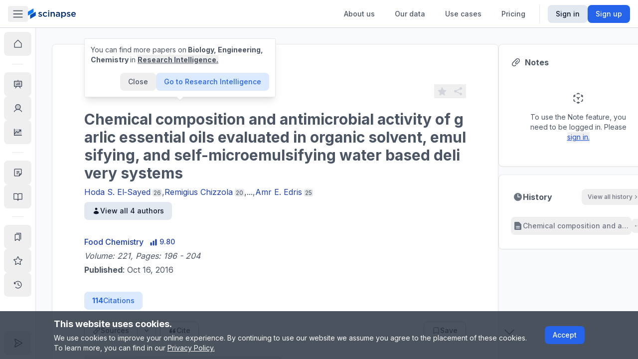

--- FILE ---
content_type: text/html; charset=utf-8
request_url: https://www.scinapse.io/papers/2530777283
body_size: 18506
content:
<!DOCTYPE html><html lang="en"><head><meta charSet="utf-8"/><meta name="next-head" content="1"/><meta name="viewport" content="width=device-width"/><meta name="next-head" content="1"/><meta itemProp="image" content="https://assets.scinapse.io/og-image.png"/><meta property="og:image" content="https://assets.scinapse.io/og-image.png"/><meta name="twitter:image" content="https://assets.scinapse.io/og-image.png"/><meta name="next-head" content="1"/><title>Chemical composition and antimicrobial activity of garlic essential oils evaluated in organic solvent, emulsifying, and self-microemulsifying water based delivery systems | Performance Analytics</title><meta name="next-head" content="1"/><meta itemProp="image" content="https://assets.scinapse.io/og-image.png"/><meta property="og:image" content="https://assets.scinapse.io/og-image.png"/><meta name="twitter:image" content="https://assets.scinapse.io/og-image.png"/><meta name="next-head" content="1"/><meta name="description" content="See the Influence &amp; Quality of a Paper Without Reading it."/><meta name="next-head" content="1"/><meta itemProp="name" content="Chemical composition and antimicrobial activity of garlic essential oils evaluated in organic solvent, emulsifying, and self-microemulsifying water based delivery systems | Performance Analytics"/><meta name="next-head" content="1"/><meta property="og:type" content="article"/><meta name="next-head" content="1"/><meta property="og:title" content="Chemical composition and antimicrobial activity of garlic essential oils evaluated in organic solvent, emulsifying, and self-microemulsifying water based delivery systems | Performance Analytics"/><meta name="next-head" content="1"/><meta property="og:description" content="See the Influence &amp; Quality of a Paper Without Reading it."/><meta name="next-head" content="1"/><meta property="og:url" content="https://www.scinapse.io/papers/2530777283"/><meta name="next-head" content="1"/><meta property="og:site_name" content="Scinapse"/><meta name="next-head" content="1"/><meta name="twitter:title" content="Chemical composition and antimicrobial activity of garlic essential oils evaluated in organic solvent, emulsifying, and self-microemulsifying water based delivery systems | Performance Analytics"/><meta name="next-head" content="1"/><meta name="twitter:description" content="See the Influence &amp; Quality of a Paper Without Reading it."/><meta name="next-head" content="1"/><meta name="twitter:site" content="@pluto_corp"/><meta name="next-head" content="1"/><meta name="twitter:creator" content="@pluto_corp"/><meta name="next-head" content="1"/><meta name="twitter:card" content="summary"/><meta name="next-head" content="1"/><link rel="meta" href="https://doi.org/https://doi.org/10.1016/j.foodchem.2016.10.052"/><meta name="next-head" content="1"/><meta name="citation_journal_title" content="Food Chemistry"/><meta name="next-head" content="1"/><meta name="citation_author" content="Hoda S. El‐Sayed"/><meta name="next-head" content="1"/><meta name="citation_author" content="Remigius Chizzola"/><meta name="next-head" content="1"/><meta name="citation_author" content="Asmaa Ramadan"/><meta name="next-head" content="1"/><meta name="citation_author" content="Amr E. Edris"/><meta name="next-head" content="1"/><meta name="citation_title" content="Chemical composition and antimicrobial activity of garlic essential oils evaluated in organic solvent, emulsifying, and self-microemulsifying water based delivery systems"/><meta name="next-head" content="1"/><meta name="citation_doi" content="https://doi.org/10.1016/j.foodchem.2016.10.052"/><meta name="next-head" content="1"/><meta name="citation_abstract_html_url" content="https://www.scinapse.io/papers/2530777283"/><meta name="next-head" content="1"/><meta name="citation_date" content="2016/10/16T00:00:00Z"/><meta name="next-head" content="1"/><script type="application/ld+json">{&quot;@context&quot;:&quot;http://schema.org&quot;,&quot;@type&quot;:&quot;ScholarlyArticle&quot;,&quot;headline&quot;:&quot;Chemical composition and antimicrobial activity of garlic essential oils evaluated in organic solvent, emulsifying, and self-microemulsifying water based delivery systems&quot;,&quot;identifier&quot;:&quot;https://doi.org/10.1016/j.foodchem.2016.10.052&quot;,&quot;name&quot;:&quot;Chemical composition and antimicrobial activity of garlic essential oils evaluated in organic solvent, emulsifying, and self-microemulsifying water based delivery systems&quot;,&quot;image&quot;:[&quot;https://assets.pluto.im/scinapse/scinapse-logo.png&quot;],&quot;datePublished&quot;:&quot;2016-10-16T00:00:00Z&quot;,&quot;dateModified&quot;:&quot;2016-10-16T00:00:00Z&quot;,&quot;about&quot;:[{&quot;@type&quot;:&quot;Thing&quot;,&quot;name&quot;:&quot;Organic chemistry&quot;},{&quot;@type&quot;:&quot;Thing&quot;,&quot;name&quot;:&quot;Cultivar&quot;},{&quot;@type&quot;:&quot;Thing&quot;,&quot;name&quot;:&quot;Biology&quot;},{&quot;@type&quot;:&quot;Thing&quot;,&quot;name&quot;:&quot;Engineering&quot;},{&quot;@type&quot;:&quot;Thing&quot;,&quot;name&quot;:&quot;Apoptosis&quot;},{&quot;@type&quot;:&quot;Thing&quot;,&quot;name&quot;:&quot;Chemistry&quot;},{&quot;@type&quot;:&quot;Thing&quot;,&quot;name&quot;:&quot;Diallyl disulfide&quot;},{&quot;@type&quot;:&quot;Thing&quot;,&quot;name&quot;:&quot;Solvent&quot;},{&quot;@type&quot;:&quot;Thing&quot;,&quot;name&quot;:&quot;Diallyl trisulfide&quot;},{&quot;@type&quot;:&quot;Thing&quot;,&quot;name&quot;:&quot;Organic solvent&quot;},{&quot;@type&quot;:&quot;Thing&quot;,&quot;name&quot;:&quot;Botany&quot;},{&quot;@type&quot;:&quot;Thing&quot;,&quot;name&quot;:&quot;Food science&quot;},{&quot;@type&quot;:&quot;Thing&quot;,&quot;name&quot;:&quot;Chemical engineering&quot;},{&quot;@type&quot;:&quot;Thing&quot;,&quot;name&quot;:&quot;Chromatography&quot;},{&quot;@type&quot;:&quot;Thing&quot;,&quot;name&quot;:&quot;Antimicrobial&quot;},{&quot;@type&quot;:&quot;Thing&quot;,&quot;name&quot;:&quot;Biochemistry&quot;}],&quot;mainEntityOfPage&quot;:&quot;https://www.scinapse.io/papers/2530777283&quot;,&quot;author&quot;:[{&quot;@type&quot;:&quot;Person&quot;,&quot;affiliation&quot;:{&quot;@type&quot;:&quot;Organization&quot;,&quot;name&quot;:&quot;&quot;}},{&quot;@type&quot;:&quot;Person&quot;,&quot;affiliation&quot;:{&quot;@type&quot;:&quot;Organization&quot;,&quot;name&quot;:&quot;&quot;}},{&quot;@type&quot;:&quot;Person&quot;,&quot;affiliation&quot;:{&quot;@type&quot;:&quot;Organization&quot;,&quot;name&quot;:&quot;&quot;}},{&quot;@type&quot;:&quot;Person&quot;,&quot;affiliation&quot;:{&quot;@type&quot;:&quot;Organization&quot;,&quot;name&quot;:&quot;&quot;}}],&quot;publisher&quot;:{&quot;@type&quot;:&quot;Organization&quot;,&quot;name&quot;:&quot;Food Chemistry&quot;,&quot;logo&quot;:{&quot;@type&quot;:&quot;ImageObject&quot;,&quot;url&quot;:&quot;https://assets.pluto.im/scinapse/scinapse-logo.png&quot;}}}</script><meta name="theme-color" content="#ffffff"/><link rel="icon" href="/favicon.svg"/><link rel="mask-icon" href="/mask-icon.svg" color="#0979ff"/><link rel="apple-touch-icon" href="/apple-touch-icon.png"/><link rel="manifest" href="/manifest.json"/><link rel="search" href="https://www.scinapse.io/opensearch.xml" type="application/opensearchdescription+xml" title="Scinapse.io"/><meta name="google-site-verification" content="YHiVYg7vff8VWXZge2D1aOZsT8rCUxnkjwbQqFT2QEI"/><meta name="msvalidate.01" content="55ADC81A3C8F5F3DAA9B90F27CA16E2B"/><meta name="google-signin-client_id" content="304104926631-429jkjmqj2lgme52067ecm5fk30iqpjr.apps.googleusercontent.com.apps.googleusercontent.com"/><meta name="yandex-verification" content="72253e7b270fdfa7"/><meta property="fb:app_id" content="149975229038179"/><meta name="naver-site-verification" content="b545d2f1d0d1eafaca3182a7d8b69c61b2242013"/><link rel="preconnect" href="https://fonts.gstatic.com" crossorigin /><link data-next-font="size-adjust" rel="preconnect" href="/" crossorigin="anonymous"/><link rel="preload" href="/_next/static/css/e6b1e5562302dc22.css" as="style"/><link rel="stylesheet" href="/_next/static/css/e6b1e5562302dc22.css" data-n-g=""/><link rel="preload" href="/_next/static/css/d4edce4ea70e6a73.css" as="style"/><link rel="stylesheet" href="/_next/static/css/d4edce4ea70e6a73.css" data-n-p=""/><noscript data-n-css=""></noscript><script defer="" nomodule="" src="/_next/static/chunks/polyfills-78c92fac7aa8fdd8.js"></script><script src="https://polyfill-fastly.io/v3/polyfill.min.js?features=requestAnimationFrame%2CIntersectionObserver%2CResizeObserver" defer="" data-nscript="beforeInteractive"></script><script src="/_next/static/chunks/webpack-130e1cc267794233.js" defer=""></script><script src="/_next/static/chunks/framework-56eb74ff06128874.js" defer=""></script><script src="/_next/static/chunks/main-17246614d79ab267.js" defer=""></script><script src="/_next/static/chunks/pages/_app-998745337b9baa4d.js" defer=""></script><script src="/_next/static/chunks/7536-ebd15f6074f947a5.js" defer=""></script><script src="/_next/static/chunks/9491-fb66afde253b29b4.js" defer=""></script><script src="/_next/static/chunks/2968-7b61f13e2c5a9fc8.js" defer=""></script><script src="/_next/static/chunks/2784-817f27dbb1894752.js" defer=""></script><script src="/_next/static/chunks/674-8725d53505516b8b.js" defer=""></script><script src="/_next/static/chunks/8979-cb6576f360932699.js" defer=""></script><script src="/_next/static/chunks/4104-fb601d4457aafda2.js" defer=""></script><script src="/_next/static/chunks/9625-639eef9ebd7d0a50.js" defer=""></script><script src="/_next/static/chunks/1268-5a504e29a6d25062.js" defer=""></script><script src="/_next/static/chunks/5190-19d3bddc7bcd616a.js" defer=""></script><script src="/_next/static/chunks/9680-26087976b1691793.js" defer=""></script><script src="/_next/static/chunks/2066-ce841c9a2e105740.js" defer=""></script><script src="/_next/static/chunks/8148-13b53baed3ccd53c.js" defer=""></script><script src="/_next/static/chunks/230-93113b5b2595b817.js" defer=""></script><script src="/_next/static/chunks/2931-da025b2e75f76e24.js" defer=""></script><script src="/_next/static/chunks/1693-dbc1d43e5d84e054.js" defer=""></script><script src="/_next/static/chunks/340-8e7fd8c3761aa316.js" defer=""></script><script src="/_next/static/chunks/1703-3796907d7ee268c4.js" defer=""></script><script src="/_next/static/chunks/2443-ce6508f5d7babaf6.js" defer=""></script><script src="/_next/static/chunks/6783-834d0717ccf261c9.js" defer=""></script><script src="/_next/static/chunks/pages/papers/%5Bid%5D-56139df77594c789.js" defer=""></script><script src="/_next/static/_3JWfmLpQJEy6b_RZ47_u/_buildManifest.js" defer=""></script><script src="/_next/static/_3JWfmLpQJEy6b_RZ47_u/_ssgManifest.js" defer=""></script><style data-href="https://fonts.googleapis.com/css2?family=Inter:wght@300;400;500;700;900&display=swap">@font-face{font-family:'Inter';font-style:normal;font-weight:300;font-display:swap;src:url(https://fonts.gstatic.com/l/font?kit=UcCO3FwrK3iLTeHuS_nVMrMxCp50SjIw2boKoduKmMEVuOKfMZs&skey=c491285d6722e4fa&v=v20) format('woff')}@font-face{font-family:'Inter';font-style:normal;font-weight:400;font-display:swap;src:url(https://fonts.gstatic.com/l/font?kit=UcCO3FwrK3iLTeHuS_nVMrMxCp50SjIw2boKoduKmMEVuLyfMZs&skey=c491285d6722e4fa&v=v20) format('woff')}@font-face{font-family:'Inter';font-style:normal;font-weight:500;font-display:swap;src:url(https://fonts.gstatic.com/l/font?kit=UcCO3FwrK3iLTeHuS_nVMrMxCp50SjIw2boKoduKmMEVuI6fMZs&skey=c491285d6722e4fa&v=v20) format('woff')}@font-face{font-family:'Inter';font-style:normal;font-weight:700;font-display:swap;src:url(https://fonts.gstatic.com/l/font?kit=UcCO3FwrK3iLTeHuS_nVMrMxCp50SjIw2boKoduKmMEVuFuYMZs&skey=c491285d6722e4fa&v=v20) format('woff')}@font-face{font-family:'Inter';font-style:normal;font-weight:900;font-display:swap;src:url(https://fonts.gstatic.com/l/font?kit=UcCO3FwrK3iLTeHuS_nVMrMxCp50SjIw2boKoduKmMEVuBWYMZs&skey=c491285d6722e4fa&v=v20) format('woff')}@font-face{font-family:'Inter';font-style:normal;font-weight:300;font-display:swap;src:url(https://fonts.gstatic.com/s/inter/v20/UcC73FwrK3iLTeHuS_nVMrMxCp50SjIa2JL7W0Q5n-wU.woff2) format('woff2');unicode-range:U+0460-052F,U+1C80-1C8A,U+20B4,U+2DE0-2DFF,U+A640-A69F,U+FE2E-FE2F}@font-face{font-family:'Inter';font-style:normal;font-weight:300;font-display:swap;src:url(https://fonts.gstatic.com/s/inter/v20/UcC73FwrK3iLTeHuS_nVMrMxCp50SjIa0ZL7W0Q5n-wU.woff2) format('woff2');unicode-range:U+0301,U+0400-045F,U+0490-0491,U+04B0-04B1,U+2116}@font-face{font-family:'Inter';font-style:normal;font-weight:300;font-display:swap;src:url(https://fonts.gstatic.com/s/inter/v20/UcC73FwrK3iLTeHuS_nVMrMxCp50SjIa2ZL7W0Q5n-wU.woff2) format('woff2');unicode-range:U+1F00-1FFF}@font-face{font-family:'Inter';font-style:normal;font-weight:300;font-display:swap;src:url(https://fonts.gstatic.com/s/inter/v20/UcC73FwrK3iLTeHuS_nVMrMxCp50SjIa1pL7W0Q5n-wU.woff2) format('woff2');unicode-range:U+0370-0377,U+037A-037F,U+0384-038A,U+038C,U+038E-03A1,U+03A3-03FF}@font-face{font-family:'Inter';font-style:normal;font-weight:300;font-display:swap;src:url(https://fonts.gstatic.com/s/inter/v20/UcC73FwrK3iLTeHuS_nVMrMxCp50SjIa2pL7W0Q5n-wU.woff2) format('woff2');unicode-range:U+0102-0103,U+0110-0111,U+0128-0129,U+0168-0169,U+01A0-01A1,U+01AF-01B0,U+0300-0301,U+0303-0304,U+0308-0309,U+0323,U+0329,U+1EA0-1EF9,U+20AB}@font-face{font-family:'Inter';font-style:normal;font-weight:300;font-display:swap;src:url(https://fonts.gstatic.com/s/inter/v20/UcC73FwrK3iLTeHuS_nVMrMxCp50SjIa25L7W0Q5n-wU.woff2) format('woff2');unicode-range:U+0100-02BA,U+02BD-02C5,U+02C7-02CC,U+02CE-02D7,U+02DD-02FF,U+0304,U+0308,U+0329,U+1D00-1DBF,U+1E00-1E9F,U+1EF2-1EFF,U+2020,U+20A0-20AB,U+20AD-20C0,U+2113,U+2C60-2C7F,U+A720-A7FF}@font-face{font-family:'Inter';font-style:normal;font-weight:300;font-display:swap;src:url(https://fonts.gstatic.com/s/inter/v20/UcC73FwrK3iLTeHuS_nVMrMxCp50SjIa1ZL7W0Q5nw.woff2) format('woff2');unicode-range:U+0000-00FF,U+0131,U+0152-0153,U+02BB-02BC,U+02C6,U+02DA,U+02DC,U+0304,U+0308,U+0329,U+2000-206F,U+20AC,U+2122,U+2191,U+2193,U+2212,U+2215,U+FEFF,U+FFFD}@font-face{font-family:'Inter';font-style:normal;font-weight:400;font-display:swap;src:url(https://fonts.gstatic.com/s/inter/v20/UcC73FwrK3iLTeHuS_nVMrMxCp50SjIa2JL7W0Q5n-wU.woff2) format('woff2');unicode-range:U+0460-052F,U+1C80-1C8A,U+20B4,U+2DE0-2DFF,U+A640-A69F,U+FE2E-FE2F}@font-face{font-family:'Inter';font-style:normal;font-weight:400;font-display:swap;src:url(https://fonts.gstatic.com/s/inter/v20/UcC73FwrK3iLTeHuS_nVMrMxCp50SjIa0ZL7W0Q5n-wU.woff2) format('woff2');unicode-range:U+0301,U+0400-045F,U+0490-0491,U+04B0-04B1,U+2116}@font-face{font-family:'Inter';font-style:normal;font-weight:400;font-display:swap;src:url(https://fonts.gstatic.com/s/inter/v20/UcC73FwrK3iLTeHuS_nVMrMxCp50SjIa2ZL7W0Q5n-wU.woff2) format('woff2');unicode-range:U+1F00-1FFF}@font-face{font-family:'Inter';font-style:normal;font-weight:400;font-display:swap;src:url(https://fonts.gstatic.com/s/inter/v20/UcC73FwrK3iLTeHuS_nVMrMxCp50SjIa1pL7W0Q5n-wU.woff2) format('woff2');unicode-range:U+0370-0377,U+037A-037F,U+0384-038A,U+038C,U+038E-03A1,U+03A3-03FF}@font-face{font-family:'Inter';font-style:normal;font-weight:400;font-display:swap;src:url(https://fonts.gstatic.com/s/inter/v20/UcC73FwrK3iLTeHuS_nVMrMxCp50SjIa2pL7W0Q5n-wU.woff2) format('woff2');unicode-range:U+0102-0103,U+0110-0111,U+0128-0129,U+0168-0169,U+01A0-01A1,U+01AF-01B0,U+0300-0301,U+0303-0304,U+0308-0309,U+0323,U+0329,U+1EA0-1EF9,U+20AB}@font-face{font-family:'Inter';font-style:normal;font-weight:400;font-display:swap;src:url(https://fonts.gstatic.com/s/inter/v20/UcC73FwrK3iLTeHuS_nVMrMxCp50SjIa25L7W0Q5n-wU.woff2) format('woff2');unicode-range:U+0100-02BA,U+02BD-02C5,U+02C7-02CC,U+02CE-02D7,U+02DD-02FF,U+0304,U+0308,U+0329,U+1D00-1DBF,U+1E00-1E9F,U+1EF2-1EFF,U+2020,U+20A0-20AB,U+20AD-20C0,U+2113,U+2C60-2C7F,U+A720-A7FF}@font-face{font-family:'Inter';font-style:normal;font-weight:400;font-display:swap;src:url(https://fonts.gstatic.com/s/inter/v20/UcC73FwrK3iLTeHuS_nVMrMxCp50SjIa1ZL7W0Q5nw.woff2) format('woff2');unicode-range:U+0000-00FF,U+0131,U+0152-0153,U+02BB-02BC,U+02C6,U+02DA,U+02DC,U+0304,U+0308,U+0329,U+2000-206F,U+20AC,U+2122,U+2191,U+2193,U+2212,U+2215,U+FEFF,U+FFFD}@font-face{font-family:'Inter';font-style:normal;font-weight:500;font-display:swap;src:url(https://fonts.gstatic.com/s/inter/v20/UcC73FwrK3iLTeHuS_nVMrMxCp50SjIa2JL7W0Q5n-wU.woff2) format('woff2');unicode-range:U+0460-052F,U+1C80-1C8A,U+20B4,U+2DE0-2DFF,U+A640-A69F,U+FE2E-FE2F}@font-face{font-family:'Inter';font-style:normal;font-weight:500;font-display:swap;src:url(https://fonts.gstatic.com/s/inter/v20/UcC73FwrK3iLTeHuS_nVMrMxCp50SjIa0ZL7W0Q5n-wU.woff2) format('woff2');unicode-range:U+0301,U+0400-045F,U+0490-0491,U+04B0-04B1,U+2116}@font-face{font-family:'Inter';font-style:normal;font-weight:500;font-display:swap;src:url(https://fonts.gstatic.com/s/inter/v20/UcC73FwrK3iLTeHuS_nVMrMxCp50SjIa2ZL7W0Q5n-wU.woff2) format('woff2');unicode-range:U+1F00-1FFF}@font-face{font-family:'Inter';font-style:normal;font-weight:500;font-display:swap;src:url(https://fonts.gstatic.com/s/inter/v20/UcC73FwrK3iLTeHuS_nVMrMxCp50SjIa1pL7W0Q5n-wU.woff2) format('woff2');unicode-range:U+0370-0377,U+037A-037F,U+0384-038A,U+038C,U+038E-03A1,U+03A3-03FF}@font-face{font-family:'Inter';font-style:normal;font-weight:500;font-display:swap;src:url(https://fonts.gstatic.com/s/inter/v20/UcC73FwrK3iLTeHuS_nVMrMxCp50SjIa2pL7W0Q5n-wU.woff2) format('woff2');unicode-range:U+0102-0103,U+0110-0111,U+0128-0129,U+0168-0169,U+01A0-01A1,U+01AF-01B0,U+0300-0301,U+0303-0304,U+0308-0309,U+0323,U+0329,U+1EA0-1EF9,U+20AB}@font-face{font-family:'Inter';font-style:normal;font-weight:500;font-display:swap;src:url(https://fonts.gstatic.com/s/inter/v20/UcC73FwrK3iLTeHuS_nVMrMxCp50SjIa25L7W0Q5n-wU.woff2) format('woff2');unicode-range:U+0100-02BA,U+02BD-02C5,U+02C7-02CC,U+02CE-02D7,U+02DD-02FF,U+0304,U+0308,U+0329,U+1D00-1DBF,U+1E00-1E9F,U+1EF2-1EFF,U+2020,U+20A0-20AB,U+20AD-20C0,U+2113,U+2C60-2C7F,U+A720-A7FF}@font-face{font-family:'Inter';font-style:normal;font-weight:500;font-display:swap;src:url(https://fonts.gstatic.com/s/inter/v20/UcC73FwrK3iLTeHuS_nVMrMxCp50SjIa1ZL7W0Q5nw.woff2) format('woff2');unicode-range:U+0000-00FF,U+0131,U+0152-0153,U+02BB-02BC,U+02C6,U+02DA,U+02DC,U+0304,U+0308,U+0329,U+2000-206F,U+20AC,U+2122,U+2191,U+2193,U+2212,U+2215,U+FEFF,U+FFFD}@font-face{font-family:'Inter';font-style:normal;font-weight:700;font-display:swap;src:url(https://fonts.gstatic.com/s/inter/v20/UcC73FwrK3iLTeHuS_nVMrMxCp50SjIa2JL7W0Q5n-wU.woff2) format('woff2');unicode-range:U+0460-052F,U+1C80-1C8A,U+20B4,U+2DE0-2DFF,U+A640-A69F,U+FE2E-FE2F}@font-face{font-family:'Inter';font-style:normal;font-weight:700;font-display:swap;src:url(https://fonts.gstatic.com/s/inter/v20/UcC73FwrK3iLTeHuS_nVMrMxCp50SjIa0ZL7W0Q5n-wU.woff2) format('woff2');unicode-range:U+0301,U+0400-045F,U+0490-0491,U+04B0-04B1,U+2116}@font-face{font-family:'Inter';font-style:normal;font-weight:700;font-display:swap;src:url(https://fonts.gstatic.com/s/inter/v20/UcC73FwrK3iLTeHuS_nVMrMxCp50SjIa2ZL7W0Q5n-wU.woff2) format('woff2');unicode-range:U+1F00-1FFF}@font-face{font-family:'Inter';font-style:normal;font-weight:700;font-display:swap;src:url(https://fonts.gstatic.com/s/inter/v20/UcC73FwrK3iLTeHuS_nVMrMxCp50SjIa1pL7W0Q5n-wU.woff2) format('woff2');unicode-range:U+0370-0377,U+037A-037F,U+0384-038A,U+038C,U+038E-03A1,U+03A3-03FF}@font-face{font-family:'Inter';font-style:normal;font-weight:700;font-display:swap;src:url(https://fonts.gstatic.com/s/inter/v20/UcC73FwrK3iLTeHuS_nVMrMxCp50SjIa2pL7W0Q5n-wU.woff2) format('woff2');unicode-range:U+0102-0103,U+0110-0111,U+0128-0129,U+0168-0169,U+01A0-01A1,U+01AF-01B0,U+0300-0301,U+0303-0304,U+0308-0309,U+0323,U+0329,U+1EA0-1EF9,U+20AB}@font-face{font-family:'Inter';font-style:normal;font-weight:700;font-display:swap;src:url(https://fonts.gstatic.com/s/inter/v20/UcC73FwrK3iLTeHuS_nVMrMxCp50SjIa25L7W0Q5n-wU.woff2) format('woff2');unicode-range:U+0100-02BA,U+02BD-02C5,U+02C7-02CC,U+02CE-02D7,U+02DD-02FF,U+0304,U+0308,U+0329,U+1D00-1DBF,U+1E00-1E9F,U+1EF2-1EFF,U+2020,U+20A0-20AB,U+20AD-20C0,U+2113,U+2C60-2C7F,U+A720-A7FF}@font-face{font-family:'Inter';font-style:normal;font-weight:700;font-display:swap;src:url(https://fonts.gstatic.com/s/inter/v20/UcC73FwrK3iLTeHuS_nVMrMxCp50SjIa1ZL7W0Q5nw.woff2) format('woff2');unicode-range:U+0000-00FF,U+0131,U+0152-0153,U+02BB-02BC,U+02C6,U+02DA,U+02DC,U+0304,U+0308,U+0329,U+2000-206F,U+20AC,U+2122,U+2191,U+2193,U+2212,U+2215,U+FEFF,U+FFFD}@font-face{font-family:'Inter';font-style:normal;font-weight:900;font-display:swap;src:url(https://fonts.gstatic.com/s/inter/v20/UcC73FwrK3iLTeHuS_nVMrMxCp50SjIa2JL7W0Q5n-wU.woff2) format('woff2');unicode-range:U+0460-052F,U+1C80-1C8A,U+20B4,U+2DE0-2DFF,U+A640-A69F,U+FE2E-FE2F}@font-face{font-family:'Inter';font-style:normal;font-weight:900;font-display:swap;src:url(https://fonts.gstatic.com/s/inter/v20/UcC73FwrK3iLTeHuS_nVMrMxCp50SjIa0ZL7W0Q5n-wU.woff2) format('woff2');unicode-range:U+0301,U+0400-045F,U+0490-0491,U+04B0-04B1,U+2116}@font-face{font-family:'Inter';font-style:normal;font-weight:900;font-display:swap;src:url(https://fonts.gstatic.com/s/inter/v20/UcC73FwrK3iLTeHuS_nVMrMxCp50SjIa2ZL7W0Q5n-wU.woff2) format('woff2');unicode-range:U+1F00-1FFF}@font-face{font-family:'Inter';font-style:normal;font-weight:900;font-display:swap;src:url(https://fonts.gstatic.com/s/inter/v20/UcC73FwrK3iLTeHuS_nVMrMxCp50SjIa1pL7W0Q5n-wU.woff2) format('woff2');unicode-range:U+0370-0377,U+037A-037F,U+0384-038A,U+038C,U+038E-03A1,U+03A3-03FF}@font-face{font-family:'Inter';font-style:normal;font-weight:900;font-display:swap;src:url(https://fonts.gstatic.com/s/inter/v20/UcC73FwrK3iLTeHuS_nVMrMxCp50SjIa2pL7W0Q5n-wU.woff2) format('woff2');unicode-range:U+0102-0103,U+0110-0111,U+0128-0129,U+0168-0169,U+01A0-01A1,U+01AF-01B0,U+0300-0301,U+0303-0304,U+0308-0309,U+0323,U+0329,U+1EA0-1EF9,U+20AB}@font-face{font-family:'Inter';font-style:normal;font-weight:900;font-display:swap;src:url(https://fonts.gstatic.com/s/inter/v20/UcC73FwrK3iLTeHuS_nVMrMxCp50SjIa25L7W0Q5n-wU.woff2) format('woff2');unicode-range:U+0100-02BA,U+02BD-02C5,U+02C7-02CC,U+02CE-02D7,U+02DD-02FF,U+0304,U+0308,U+0329,U+1D00-1DBF,U+1E00-1E9F,U+1EF2-1EFF,U+2020,U+20A0-20AB,U+20AD-20C0,U+2113,U+2C60-2C7F,U+A720-A7FF}@font-face{font-family:'Inter';font-style:normal;font-weight:900;font-display:swap;src:url(https://fonts.gstatic.com/s/inter/v20/UcC73FwrK3iLTeHuS_nVMrMxCp50SjIa1ZL7W0Q5nw.woff2) format('woff2');unicode-range:U+0000-00FF,U+0131,U+0152-0153,U+02BB-02BC,U+02C6,U+02DA,U+02DC,U+0304,U+0308,U+0329,U+2000-206F,U+20AC,U+2122,U+2191,U+2193,U+2212,U+2215,U+FEFF,U+FFFD}</style></head><body class="antialiased"><div id="__next"><div><div></div><div></div><script async="" data-measurement-id="G-EDW5TB6KYV" src="https://js.storylane.io/js/v1/storylane.js"></script><div><div></div><div></div><div id="portal-root"></div><div></div><div></div><div></div><div></div><main class="__variable_db011d font-sans max-h-screen"><div><div><div></div><div class="fixed left-0 right-0 top-navbar flex w-full items-center justify-center transition-opacity px-4 text-sm md:py-2 md:text-base opacity-0" style="background-color:#0979FF;height:46px;box-shadow:0px 5px 4px 0px #00000040"></div><div><div><div class="md:hidden"><nav class="section-full z-header fixed top-0 flex h-navbar w-full items-center justify-between gap-x-4 border-b border-b-gray-300 bg-white transition-shadow md:section-header shadow-none"><div class="flex w-full items-center gap-x-8"><a class="w-6 flex-shrink-0" href="/app"><i class="w-6"><svg viewBox="0 0 116 152" fill="none" xmlns="http://www.w3.org/2000/svg"><path fill-rule="evenodd" clip-rule="evenodd" d="M0 47.5V104.5l82.272-47.5V0L0 47.5Z" fill="#0979FF"></path><path fill-rule="evenodd" clip-rule="evenodd" d="M32.907 95v57l82.273-47.5V47.501L32.907 94.999Z" fill="#054EB7"></path></svg></i></a><div class="relative flex max-w-lg items-center rounded bg-white p-1 text-sm md:hidden xs:w-full xs:justify-between xs:border xs:border-gray-300 max-h-9 shrink"><div class="hidden whitespace-nowrap px-2 py-1.5 text-gray-400 xs:block">Search everything</div><button class="text-gray-500"><span class="inline-flex items-center justify-center rounded transition-colors hover:bg-gray-100 shrink-0 p-2 text-gray-400 hover:text-gray-600"><svg xmlns="http://www.w3.org/2000/svg" viewBox="0 0 20 20" fill="currentColor" aria-hidden="true" class="w-5"><path fill-rule="evenodd" d="M9 3.5a5.5 5.5 0 100 11 5.5 5.5 0 000-11zM2 9a7 7 0 1112.452 4.391l3.328 3.329a.75.75 0 11-1.06 1.06l-3.329-3.328A7 7 0 012 9z" clip-rule="evenodd"></path></svg></span></button></div></div><button class="rounded px-2 py-1 hover:bg-gray-100 md:block"><svg xmlns="http://www.w3.org/2000/svg" viewBox="0 0 20 20" fill="currentColor" aria-hidden="true" class="w-6 text-gray-600"><path fill-rule="evenodd" d="M2 4.75A.75.75 0 012.75 4h14.5a.75.75 0 010 1.5H2.75A.75.75 0 012 4.75zM2 10a.75.75 0 01.75-.75h14.5a.75.75 0 010 1.5H2.75A.75.75 0 012 10zm0 5.25a.75.75 0 01.75-.75h14.5a.75.75 0 010 1.5H2.75a.75.75 0 01-.75-.75z" clip-rule="evenodd"></path></svg></button></nav></div><div class="hidden md:block"><nav class="section-full z-header fixed top-0 flex h-navbar w-full items-center justify-between gap-x-4 border-b border-b-gray-300 bg-white transition-shadow md:section-header shadow-none"><div class="flex max-w-full flex-shrink-0 items-center justify-between gap-x-4 md:max-w-sm"><button class="relative rounded px-2 py-1 hover:bg-gray-100 md:block"><svg xmlns="http://www.w3.org/2000/svg" viewBox="0 0 20 20" fill="currentColor" aria-hidden="true" class="absolute w-6 text-gray-600 opacity-100 transition-opacity"><path fill-rule="evenodd" d="M2 4.75A.75.75 0 012.75 4h14.5a.75.75 0 010 1.5H2.75A.75.75 0 012 4.75zM2 10a.75.75 0 01.75-.75h14.5a.75.75 0 010 1.5H2.75A.75.75 0 012 10zm0 5.25a.75.75 0 01.75-.75h14.5a.75.75 0 010 1.5H2.75a.75.75 0 01-.75-.75z" clip-rule="evenodd"></path></svg><svg xmlns="http://www.w3.org/2000/svg" viewBox="0 0 20 20" fill="currentColor" aria-hidden="true" class="absolute w-6 text-gray-600 opacity-0 transition-opacity duration-150"><path fill-rule="evenodd" d="M10.21 14.77a.75.75 0 01.02-1.06L14.168 10 10.23 6.29a.75.75 0 111.04-1.08l4.5 4.25a.75.75 0 010 1.08l-4.5 4.25a.75.75 0 01-1.06-.02z" clip-rule="evenodd"></path><path fill-rule="evenodd" d="M4.21 14.77a.75.75 0 01.02-1.06L8.168 10 4.23 6.29a.75.75 0 111.04-1.08l4.5 4.25a.75.75 0 010 1.08l-4.5 4.25a.75.75 0 01-1.06-.02z" clip-rule="evenodd"></path></svg><div class="h-6 w-6"></div></button><a class="w-24" href="/app"><i class="w-24"><svg viewBox="0 0 192 42" fill="none" xmlns="http://www.w3.org/2000/svg" aria-label="Scinapse header logo"><path fill-rule="evenodd" clip-rule="evenodd" d="M0 13.002v15.601l22.52-13.002V0L0 13.002Z" fill="#0979FF"></path><path fill-rule="evenodd" clip-rule="evenodd" d="M9.007 26.003v15.602l22.52-13.002V13.002L9.006 26.003Z" fill="#054EB7"></path><path fill-rule="evenodd" clip-rule="evenodd" d="M81.083 11.308V7.25h4.623v4.058h-4.623ZM81.26 32.8V14.167h4.305V32.8H81.26Zm-11.752.423c1.811 0 3.305-.323 4.482-.97a11.737 11.737 0 0 0 3.141-2.524l-2.576-2.54a10.227 10.227 0 0 1-2.17 1.675c-.765.436-1.654.654-2.665.654-.823 0-1.576-.159-2.258-.477a5.508 5.508 0 0 1-1.765-1.288 5.761 5.761 0 0 1-1.147-1.905 6.844 6.844 0 0 1-.406-2.365c0-.823.135-1.593.406-2.312.27-.717.64-1.346 1.111-1.888.47-.54 1.035-.97 1.694-1.288a4.886 4.886 0 0 1 2.153-.476c1.081 0 1.994.218 2.735.653.74.435 1.44.994 2.1 1.676l2.647-2.858a10.386 10.386 0 0 0-3.053-2.33c-1.165-.587-2.63-.882-4.394-.882-1.389 0-2.677.26-3.865.777a9.553 9.553 0 0 0-3.082 2.118 9.801 9.801 0 0 0-2.758 6.88c0 1.342.243 2.595.73 3.76a9.66 9.66 0 0 0 2.028 3.07 9.491 9.491 0 0 0 3.064 2.082c1.177.506 2.46.758 3.848.758Zm-14.981-1.535a5.031 5.031 0 0 0 1.464-1.817l-.002-.002c.354-.73.53-1.589.53-2.577v-.07c0-.848-.177-1.565-.53-2.153a5.182 5.182 0 0 0-1.359-1.5 8.58 8.58 0 0 0-1.853-1.041 23.9 23.9 0 0 0-2.046-.741 38.974 38.974 0 0 1-1.57-.512 10.482 10.482 0 0 1-1.341-.564c-.388-.2-.7-.424-.935-.671a1.213 1.213 0 0 1-.353-.865v-.07c0-.541.23-.988.688-1.341.459-.353 1.099-.53 1.923-.53.777 0 1.624.16 2.541.477.918.318 1.823.748 2.718 1.288l1.693-3.035a12.792 12.792 0 0 0-3.282-1.553 11.861 11.861 0 0 0-3.564-.564c-.918 0-1.782.129-2.594.388a6.312 6.312 0 0 0-2.117 1.13 5.272 5.272 0 0 0-1.412 1.799c-.341.706-.511 1.494-.511 2.364v.071c0 .894.176 1.641.53 2.241.352.6.805 1.106 1.358 1.518a7.471 7.471 0 0 0 1.87 1.006c.695.259 1.383.494 2.066.706.54.165 1.063.323 1.57.476.505.153.953.33 1.34.53.389.2.695.43.918.688.224.26.336.565.336.918v.07c0 .613-.253 1.1-.759 1.465-.506.366-1.17.548-2.135.548-.965 0-1.971-.195-3.017-.583-1.047-.388-2.077-.958-3.088-1.712l-1.906 2.894a13.056 13.056 0 0 0 3.83 2.083c1.376.47 2.735.706 4.076.706.964 0 1.87-.124 2.717-.37.847-.248 1.582-.613 2.206-1.095ZM91.105 32.8h4.306V22.307c0-1.454.385-2.587 1.154-3.397.77-.809 1.75-1.215 3.009-1.215s2.233.394 2.921 1.18c.688.787 1.032 1.908 1.032 3.363V32.8h4.306V20.943c0-2.188-.575-3.93-1.724-5.223-1.15-1.294-2.78-1.94-4.892-1.94-.727 0-1.378.088-1.953.266a6.537 6.537 0 0 0-2.85 1.78c-.364.392-.698.813-1.003 1.264v-2.923h-4.306V32.8Zm33.279 0v-2.293c-.635.753-1.446 1.388-2.435 1.905-.988.518-2.188.777-3.6.777a8.57 8.57 0 0 1-2.541-.37c-.8-.248-1.5-.612-2.1-1.094a5.44 5.44 0 0 1-1.447-1.8c-.365-.718-.547-1.547-.547-2.488v-.07c0-1.012.188-1.895.565-2.647a5.15 5.15 0 0 1 1.57-1.87c.671-.495 1.47-.865 2.4-1.112.929-.247 1.934-.37 3.017-.37s2.088.07 2.876.211c.788.141 1.547.33 2.276.565v-.459c0-1.293-.394-2.281-1.182-2.964-.788-.682-1.923-1.024-3.406-1.024-1.058 0-1.999.106-2.823.318-.824.212-1.659.494-2.505.847l-1.165-3.423a19.649 19.649 0 0 1 3.176-1.13c1.082-.282 2.388-.423 3.917-.423 2.776 0 4.835.688 6.176 2.064 1.341 1.376 2.012 3.312 2.012 5.805V32.8h-4.235.001Zm.106-7.905a10.955 10.955 0 0 0-1.923-.53 12.538 12.538 0 0 0-2.347-.211c-1.341 0-2.388.26-3.141.776-.753.518-1.129 1.26-1.129 2.224v.07c0 .895.347 1.577 1.041 2.047.693.471 1.547.706 2.559.706.705 0 1.359-.094 1.958-.282a5.064 5.064 0 0 0 1.571-.794c.446-.34.794-.753 1.041-1.235.247-.482.37-1.017.37-1.606v-1.165Zm25.815 5.77c.812-.835 1.459-1.853 1.941-3.052.481-1.2.723-2.577.723-4.13 0-1.552-.246-2.928-.74-4.128-.493-1.2-1.144-2.218-1.954-3.053a8.114 8.114 0 0 0-2.763-1.888 8.377 8.377 0 0 0-3.204-.635c-1.502 0-2.757.335-3.767 1.005a9.301 9.301 0 0 0-2.534 2.488v-3.105h-4.306v24.28h4.306l-.035-8.54c.658.87 1.493 1.635 2.505 2.293 1.011.659 2.281.988 3.811.988a8.53 8.53 0 0 0 3.229-.635 8.086 8.086 0 0 0 2.788-1.888Zm-3.211-11.557a5.724 5.724 0 0 1 1.147 1.888c.283.74.424 1.57.424 2.488 0 .917-.142 1.747-.424 2.488-.283.74-.665 1.37-1.147 1.888a5.103 5.103 0 0 1-3.759 1.623 5.23 5.23 0 0 1-2.082-.424 5.066 5.066 0 0 1-1.729-1.217 6.05 6.05 0 0 1-1.183-1.888c-.294-.73-.441-1.553-.441-2.47 0-.918.147-1.74.441-2.47a6.056 6.056 0 0 1 1.183-1.889 5.076 5.076 0 0 1 1.729-1.217 5.222 5.222 0 0 1 2.082-.424c.73 0 1.418.142 2.065.424a5.053 5.053 0 0 1 1.694 1.2Zm23.027 10.763a5.03 5.03 0 0 1-1.465 1.817c-.624.482-1.359.847-2.206 1.094a9.654 9.654 0 0 1-2.717.37c-1.341 0-2.7-.235-4.076-.705a13.061 13.061 0 0 1-3.83-2.083l1.906-2.894c1.011.754 2.041 1.324 3.088 1.712 1.046.388 2.052.583 3.017.583.965 0 1.629-.183 2.135-.548.506-.364.759-.852.759-1.465v-.07c0-.353-.112-.659-.336-.918-.223-.259-.529-.488-.917-.688a8.034 8.034 0 0 0-1.341-.53c-.506-.153-1.03-.311-1.57-.476a38.119 38.119 0 0 1-2.064-.706 7.47 7.47 0 0 1-1.871-1.006 5.087 5.087 0 0 1-1.359-1.518c-.353-.6-.529-1.347-.529-2.24v-.072c0-.87.17-1.658.512-2.364a5.26 5.26 0 0 1 1.411-1.8c.6-.494 1.306-.87 2.118-1.13a8.488 8.488 0 0 1 2.594-.387c1.176 0 2.364.188 3.564.565 1.199.376 2.293.894 3.282 1.552L168.532 19c-.894-.54-1.8-.97-2.717-1.288-.918-.318-1.765-.476-2.541-.476-.825 0-1.465.176-1.924.529-.458.353-.688.8-.688 1.34v.071c0 .33.118.618.353.865s.547.471.935.67c.388.2.835.389 1.341.565.506.177 1.029.348 1.57.512.683.212 1.365.459 2.047.74.682.283 1.3.63 1.853 1.042a5.19 5.19 0 0 1 1.359 1.5c.353.588.529 1.306.529 2.152v.071c0 .988-.176 1.847-.529 2.576l.001.003Zm13.481-.14c-1.388 0-2.565-.407-3.529-1.218-.965-.812-1.577-1.982-1.836-3.512h13.693c.023-.212.04-.411.052-.6.012-.188.018-.376.018-.564a12.99 12.99 0 0 0-.565-3.847c-.376-1.223-.935-2.294-1.676-3.211-.741-.918-1.671-1.647-2.788-2.189-1.118-.54-2.418-.812-3.9-.812-1.34 0-2.564.26-3.67.777a9.123 9.123 0 0 0-2.876 2.1 9.492 9.492 0 0 0-1.888 3.088 10.541 10.541 0 0 0-.67 3.776c0 1.459.247 2.782.741 3.97.494 1.188 1.169 2.206 2.029 3.053a9.145 9.145 0 0 0 3.035 1.976c1.164.47 2.417.706 3.758.706 1.717 0 3.194-.318 4.429-.953a10.321 10.321 0 0 0 3.194-2.54l-2.505-2.224c-.753.729-1.517 1.282-2.294 1.658-.776.377-1.694.565-2.752.565Zm3.706-9.476c.234.6.388 1.24.458 1.923h-9.563c.188-1.458.711-2.64 1.57-3.546.859-.906 1.947-1.359 3.265-1.359.705 0 1.335.13 1.888.388.552.26 1.028.606 1.429 1.041.4.436.717.953.953 1.553Z" fill="#022D6B"></path></svg></i></a><div></div></div><div class="flex items-center space-x-4 text-sm font-medium"></div></nav></div></div><div><div class="section-sidebar w-full duration-150 -translate-x-full md:section-sidebar-folded md:w-full md:translate-x-0 z-sidebar flex-shrink-0 border-r bg-white pb-2 pt-2 shadow-sm transition-all h-viewport fixed bottom-0 left-0 top-navbar hidden flex-col justify-between md:flex"><div class="px-2"><div class="group"><a href="/app"><button data-state="closed" aria-expanded="false" aria-haspopup="dialog" class="inline-flex justify-center whitespace-nowrap rounded-lg text-sm font-medium transition-colors focus-visible:outline-none disabled:pointer-events-none disabled:opacity-50 hover:bg-gray-100 text-gray-600 active:bg-gray-200/90 h-full w-full flex-col items-start p-0 text-left group-hover:bg-gray-100"><div class="relative flex h-12 w-full items-center justify-center gap-x-2 p-2"><div class="flex h-8 w-10 shrink-0 items-center justify-center px-4 py-1.5 text-gray-700 group-hover:text-gray-700"><div><svg xmlns="http://www.w3.org/2000/svg" width="1em" height="1em" fill="currentColor" viewBox="0 0 256 256" class="h-5 w-5 shrink-0"><path d="M219.31,108.68l-80-80a16,16,0,0,0-22.62,0l-80,80A15.87,15.87,0,0,0,32,120v96a8,8,0,0,0,8,8H216a8,8,0,0,0,8-8V120A15.87,15.87,0,0,0,219.31,108.68ZM208,208H48V120l80-80,80,80Z"></path></svg></div></div><div class="hidden transition-all">Home</div></div></button></a></div></div><div class="my-4 px-6"><div class="h-[1px] bg-gray-200"></div></div><div class="flex flex-1 flex-col justify-between overflow-y-auto overflow-x-hidden"><div class="overflow-y-auto overflow-x-hidden scrollbar-hide"><div class="px-2"><div class="group"><span><button data-state="closed" aria-expanded="false" aria-haspopup="dialog" class="inline-flex justify-center whitespace-nowrap rounded-lg text-sm font-medium transition-colors focus-visible:outline-none disabled:pointer-events-none disabled:opacity-50 hover:bg-gray-100 text-gray-600 active:bg-gray-200/90 h-full w-full flex-col items-start p-0 text-left group-hover:bg-gray-100"><div class="relative flex h-12 w-full items-center justify-center gap-x-2 p-2"><div class="flex h-8 w-10 shrink-0 items-center justify-center px-4 py-1.5 text-gray-700 group-hover:text-gray-700"><div><svg xmlns="http://www.w3.org/2000/svg" width="1em" height="1em" fill="currentColor" viewBox="0 0 256 256" class="size-5 shrink-0"><path d="M224,56V176a8,8,0,0,1-8,8H40a8,8,0,0,1-8-8V56a8,8,0,0,1,8-8H216A8,8,0,0,1,224,56Z" opacity="0.2"></path><path d="M216,40H136V24a8,8,0,0,0-16,0V40H40A16,16,0,0,0,24,56V176a16,16,0,0,0,16,16H79.36L57.75,219a8,8,0,0,0,12.5,10l29.59-37h56.32l29.59,37a8,8,0,1,0,12.5-10l-21.61-27H216a16,16,0,0,0,16-16V56A16,16,0,0,0,216,40Zm0,136H40V56H216V176ZM104,120v24a8,8,0,0,1-16,0V120a8,8,0,0,1,16,0Zm32-16v40a8,8,0,0,1-16,0V104a8,8,0,0,1,16,0Zm32-16v56a8,8,0,0,1-16,0V88a8,8,0,0,1,16,0Z"></path></svg></div></div><div class="hidden transition-all">Research Intelligence</div></div></button></span></div><div class="group"><a href="/expert-finder"><button data-state="closed" aria-expanded="false" aria-haspopup="dialog" class="inline-flex justify-center whitespace-nowrap rounded-lg text-sm font-medium transition-colors focus-visible:outline-none disabled:pointer-events-none disabled:opacity-50 hover:bg-gray-100 text-gray-600 active:bg-gray-200/90 h-full w-full flex-col items-start p-0 text-left group-hover:bg-gray-100"><div class="relative flex h-12 w-full items-center justify-center gap-x-2 p-2"><div class="flex h-8 w-10 shrink-0 items-center justify-center px-4 py-1.5 text-gray-700 group-hover:text-gray-700"><div><svg xmlns="http://www.w3.org/2000/svg" width="1em" height="1em" fill="currentColor" viewBox="0 0 256 256" class="size-5"><path d="M192,96a64,64,0,1,1-64-64A64,64,0,0,1,192,96Z" opacity="0.2"></path><path d="M230.92,212c-15.23-26.33-38.7-45.21-66.09-54.16a72,72,0,1,0-73.66,0C63.78,166.78,40.31,185.66,25.08,212a8,8,0,1,0,13.85,8c18.84-32.56,52.14-52,89.07-52s70.23,19.44,89.07,52a8,8,0,1,0,13.85-8ZM72,96a56,56,0,1,1,56,56A56.06,56.06,0,0,1,72,96Z"></path></svg></div></div><div class="hidden transition-all">Expert Finder</div></div></button></a></div><div class="group"><a href="/scinapse-trends"><button data-state="closed" aria-expanded="false" aria-haspopup="dialog" class="inline-flex justify-center whitespace-nowrap rounded-lg text-sm font-medium transition-colors focus-visible:outline-none disabled:pointer-events-none disabled:opacity-50 hover:bg-gray-100 text-gray-600 active:bg-gray-200/90 h-full w-full flex-col items-start p-0 text-left group-hover:bg-gray-100"><div class="relative flex h-12 w-full items-center justify-center gap-x-2 p-2"><div class="flex h-8 w-10 shrink-0 items-center justify-center px-4 py-1.5 text-gray-700 group-hover:text-gray-700"><div><svg xmlns="http://www.w3.org/2000/svg" width="1em" height="1em" fill="currentColor" viewBox="0 0 256 256" class="size-5 shrink-0"><path d="M224,64V208H32V48H208A16,16,0,0,1,224,64Z" opacity="0.2"></path><path d="M232,208a8,8,0,0,1-8,8H32a8,8,0,0,1-8-8V48a8,8,0,0,1,16,0V156.69l50.34-50.35a8,8,0,0,1,11.32,0L128,132.69,180.69,80H160a8,8,0,0,1,0-16h40a8,8,0,0,1,8,8v40a8,8,0,0,1-16,0V91.31l-58.34,58.35a8,8,0,0,1-11.32,0L96,123.31l-56,56V200H224A8,8,0,0,1,232,208Z"></path></svg></div></div><div class="hidden transition-all">Scinapse Trends</div></div></button></a></div></div><div class="my-4 px-6"><div class="h-[1px] bg-gray-200"></div></div><div class="px-2"><div class="group"><a href="/search/papers"><button data-state="closed" aria-expanded="false" aria-haspopup="dialog" class="inline-flex justify-center whitespace-nowrap rounded-lg text-sm font-medium transition-colors focus-visible:outline-none disabled:pointer-events-none disabled:opacity-50 hover:bg-gray-100 text-gray-600 active:bg-gray-200/90 h-full w-full flex-col items-start p-0 text-left group-hover:bg-gray-100"><div class="relative flex h-12 w-full items-center justify-center gap-x-2 p-2"><div class="flex h-8 w-10 shrink-0 items-center justify-center px-4 py-1.5 text-gray-700 group-hover:text-gray-700"><div><svg xmlns="http://www.w3.org/2000/svg" width="1em" height="1em" fill="currentColor" viewBox="0 0 256 256" class="size-5 shrink-0"><path d="M88,96a8,8,0,0,1,8-8h64a8,8,0,0,1,0,16H96A8,8,0,0,1,88,96Zm8,40h64a8,8,0,0,0,0-16H96a8,8,0,0,0,0,16Zm32,16H96a8,8,0,0,0,0,16h32a8,8,0,0,0,0-16ZM224,48V156.69A15.86,15.86,0,0,1,219.31,168L168,219.31A15.86,15.86,0,0,1,156.69,224H48a16,16,0,0,1-16-16V48A16,16,0,0,1,48,32H208A16,16,0,0,1,224,48ZM48,208H152V160a8,8,0,0,1,8-8h48V48H48Zm120-40v28.7L196.69,168Z"></path></svg></div></div><div class="hidden transition-all">Paper Search</div></div></button></a></div><div class="group"><a href="/search/journals"><button data-state="closed" aria-expanded="false" aria-haspopup="dialog" class="inline-flex justify-center whitespace-nowrap rounded-lg text-sm font-medium transition-colors focus-visible:outline-none disabled:pointer-events-none disabled:opacity-50 hover:bg-gray-100 text-gray-600 active:bg-gray-200/90 h-full w-full flex-col items-start p-0 text-left group-hover:bg-gray-100"><div class="relative flex h-12 w-full items-center justify-center gap-x-2 p-2"><div class="flex h-8 w-10 shrink-0 items-center justify-center px-4 py-1.5 text-gray-700 group-hover:text-gray-700"><div><svg xmlns="http://www.w3.org/2000/svg" width="1em" height="1em" fill="currentColor" viewBox="0 0 256 256" class="size-5 shrink-0"><path d="M232,48H160a40,40,0,0,0-32,16A40,40,0,0,0,96,48H24a8,8,0,0,0-8,8V200a8,8,0,0,0,8,8H96a24,24,0,0,1,24,24,8,8,0,0,0,16,0,24,24,0,0,1,24-24h72a8,8,0,0,0,8-8V56A8,8,0,0,0,232,48ZM96,192H32V64H96a24,24,0,0,1,24,24V200A39.81,39.81,0,0,0,96,192Zm128,0H160a39.81,39.81,0,0,0-24,8V88a24,24,0,0,1,24-24h64Z"></path></svg></div></div><div class="hidden transition-all">Journal Search</div></div></button></a></div></div><div class="my-4 px-6"><div class="h-[1px] bg-gray-200"></div></div><div class="px-2"><div class="group"><a href="/collections"><button data-state="closed" aria-expanded="false" aria-haspopup="dialog" class="inline-flex justify-center whitespace-nowrap rounded-lg text-sm font-medium transition-colors focus-visible:outline-none disabled:pointer-events-none disabled:opacity-50 hover:bg-gray-100 text-gray-600 active:bg-gray-200/90 h-full w-full flex-col items-start p-0 text-left group-hover:bg-gray-100"><div class="relative flex h-12 w-full items-center justify-center gap-x-2 p-2"><div class="flex h-8 w-10 shrink-0 items-center justify-center px-4 py-1.5 text-gray-700 group-hover:text-gray-700"><div><svg xmlns="http://www.w3.org/2000/svg" width="1em" height="1em" fill="currentColor" viewBox="0 0 256 256" class="size-5 shrink-0"><path d="M160,56H64A16,16,0,0,0,48,72V224a8,8,0,0,0,12.65,6.51L112,193.83l51.36,36.68A8,8,0,0,0,176,224V72A16,16,0,0,0,160,56Zm0,152.46-43.36-31a8,8,0,0,0-9.3,0L64,208.45V72h96ZM208,40V192a8,8,0,0,1-16,0V40H88a8,8,0,0,1,0-16H192A16,16,0,0,1,208,40Z"></path></svg></div></div><div class="hidden transition-all">Collections</div></div></button></a></div><div class="group"><a href="/favorites/all"><button data-state="closed" aria-expanded="false" aria-haspopup="dialog" class="inline-flex justify-center whitespace-nowrap rounded-lg text-sm font-medium transition-colors focus-visible:outline-none disabled:pointer-events-none disabled:opacity-50 hover:bg-gray-100 text-gray-600 active:bg-gray-200/90 h-full w-full flex-col items-start p-0 text-left group-hover:bg-gray-100"><div class="relative flex h-12 w-full items-center justify-center gap-x-2 p-2"><div class="flex h-8 w-10 shrink-0 items-center justify-center px-4 py-1.5 text-gray-700 group-hover:text-gray-700"><div><svg xmlns="http://www.w3.org/2000/svg" width="1em" height="1em" fill="currentColor" viewBox="0 0 256 256" class="size-5 shrink-0"><path d="M239.18,97.26A16.38,16.38,0,0,0,224.92,86l-59-4.76L143.14,26.15a16.36,16.36,0,0,0-30.27,0L90.11,81.23,31.08,86a16.46,16.46,0,0,0-9.37,28.86l45,38.83L53,211.75a16.38,16.38,0,0,0,24.5,17.82L128,198.49l50.53,31.08A16.4,16.4,0,0,0,203,211.75l-13.76-58.07,45-38.83A16.43,16.43,0,0,0,239.18,97.26Zm-15.34,5.47-48.7,42a8,8,0,0,0-2.56,7.91l14.88,62.8a.37.37,0,0,1-.17.48c-.18.14-.23.11-.38,0l-54.72-33.65a8,8,0,0,0-8.38,0L69.09,215.94c-.15.09-.19.12-.38,0a.37.37,0,0,1-.17-.48l14.88-62.8a8,8,0,0,0-2.56-7.91l-48.7-42c-.12-.1-.23-.19-.13-.5s.18-.27.33-.29l63.92-5.16A8,8,0,0,0,103,91.86l24.62-59.61c.08-.17.11-.25.35-.25s.27.08.35.25L153,91.86a8,8,0,0,0,6.75,4.92l63.92,5.16c.15,0,.24,0,.33.29S224,102.63,223.84,102.73Z"></path></svg></div></div><div class="hidden transition-all">Favorites</div></div></button></a></div><div class="group"><a href="/history/all"><button data-state="closed" aria-expanded="false" aria-haspopup="dialog" class="inline-flex justify-center whitespace-nowrap rounded-lg text-sm font-medium transition-colors focus-visible:outline-none disabled:pointer-events-none disabled:opacity-50 hover:bg-gray-100 text-gray-600 active:bg-gray-200/90 h-full w-full flex-col items-start p-0 text-left group-hover:bg-gray-100"><div class="relative flex h-12 w-full items-center justify-center gap-x-2 p-2"><div class="flex h-8 w-10 shrink-0 items-center justify-center px-4 py-1.5 text-gray-700 group-hover:text-gray-700"><div><svg xmlns="http://www.w3.org/2000/svg" width="1em" height="1em" fill="currentColor" viewBox="0 0 256 256" class="size-5 shrink-0"><path d="M136,80v43.47l36.12,21.67a8,8,0,0,1-8.24,13.72l-40-24A8,8,0,0,1,120,128V80a8,8,0,0,1,16,0Zm-8-48A95.44,95.44,0,0,0,60.08,60.15C52.81,67.51,46.35,74.59,40,82V64a8,8,0,0,0-16,0v40a8,8,0,0,0,8,8H72a8,8,0,0,0,0-16H49c7.15-8.42,14.27-16.35,22.39-24.57a80,80,0,1,1,1.66,114.75,8,8,0,1,0-11,11.64A96,96,0,1,0,128,32Z"></path></svg></div></div><div class="hidden transition-all">History</div></div></button></a></div></div></div><div class="flex-shrink-0 overflow-x-hidden"><div class="px-2"><div class="group"><button data-state="closed" aria-expanded="false" aria-haspopup="dialog" class="inline-flex justify-center whitespace-nowrap rounded-lg text-sm font-medium transition-colors focus-visible:outline-none disabled:pointer-events-none disabled:opacity-50 hover:bg-gray-100 text-gray-600 active:bg-gray-200/90 h-full w-full flex-col items-start p-0 text-left group-hover:bg-gray-100"><div class="relative flex h-12 w-full items-center justify-center gap-x-2 p-2"><div class="flex h-8 w-10 shrink-0 items-center justify-center px-4 py-1.5 text-gray-700 group-hover:text-gray-700"><div><svg xmlns="http://www.w3.org/2000/svg" width="1em" height="1em" fill="currentColor" viewBox="0 0 256 256" class="size-5 shrink-0"><path d="M231.87,114l-168-95.89A16,16,0,0,0,40.92,37.34L71.55,128,40.92,218.67A16,16,0,0,0,56,240a16.15,16.15,0,0,0,7.93-2.1l167.92-96.05a16,16,0,0,0,.05-27.89ZM56,224a.56.56,0,0,0,0-.12L85.74,136H144a8,8,0,0,0,0-16H85.74L56.06,32.16A.46.46,0,0,0,56,32l168,95.83Z"></path></svg></div></div><div class="hidden transition-all">Submit Feedback</div></div></button></div></div></div></div></div><div></div></div><div class="h-navbar w-full"></div><section class="h-viewport ml-0 overflow-auto bg-gray-50 md:flex md:flex-col md:items-center" id="entity-container" style="margin-left:72px"><div class="mx-auto flex gap-x-4 text-gray-600 md:p-8"><div class="section-full relative bg-white py-8 md:w-4xl md:rounded-lg md:border md:border-gray-200 md:px-0 md:shadow-sm"><div class="py-8"><div class="pt-4 md:section-entity"><div class="mb-2 flex items-center justify-between"><div class="flex items-center"><a target="_blank" class="space-x-1 text-sm text-blue-800 underline-offset-2 hover:underline mr-2 flex items-center break-words" href="https://doi.org/10.1016/j.foodchem.2016.10.052"><span>doi.org/10.1016/j.foodchem.2016.10.052</span><svg xmlns="http://www.w3.org/2000/svg" viewBox="0 0 20 20" fill="currentColor" aria-hidden="true" class="inline-block w-4"><path fill-rule="evenodd" d="M4.25 5.5a.75.75 0 00-.75.75v8.5c0 .414.336.75.75.75h8.5a.75.75 0 00.75-.75v-4a.75.75 0 011.5 0v4A2.25 2.25 0 0112.75 17h-8.5A2.25 2.25 0 012 14.75v-8.5A2.25 2.25 0 014.25 4h5a.75.75 0 010 1.5h-5z" clip-rule="evenodd"></path><path fill-rule="evenodd" d="M6.194 12.753a.75.75 0 001.06.053L16.5 4.44v2.81a.75.75 0 001.5 0v-4.5a.75.75 0 00-.75-.75h-4.5a.75.75 0 000 1.5h2.553l-9.056 8.194a.75.75 0 00-.053 1.06z" clip-rule="evenodd"></path></svg></a><div data-state="closed" class="inline-block"><button class="flex"><span class="inline-flex items-center justify-center rounded px-1.5 py-1 transition-colors hover:bg-gray-100"><svg xmlns="http://www.w3.org/2000/svg" viewBox="0 0 20 20" fill="currentColor" aria-hidden="true" class="h-4 w-4 cursor-pointer text-gray-500 leading-none"><path d="M2 4.25A2.25 2.25 0 014.25 2h6.5A2.25 2.25 0 0113 4.25V5.5H9.25A3.75 3.75 0 005.5 9.25V13H4.25A2.25 2.25 0 012 10.75v-6.5z"></path><path d="M9.25 7A2.25 2.25 0 007 9.25v6.5A2.25 2.25 0 009.25 18h6.5A2.25 2.25 0 0018 15.75v-6.5A2.25 2.25 0 0015.75 7h-6.5z"></path></svg></span></button></div></div><div class="flex items-center"><div class="flex" data-tutorial="favorite-button"><div data-state="closed" class="inline-block"><button class="flex"><span class="inline-flex items-center justify-center rounded px-1.5 py-1 transition-colors hover:bg-gray-100 text-gray-300 hover:text-gray-400"><svg xmlns="http://www.w3.org/2000/svg" viewBox="0 0 20 20" fill="currentColor" aria-hidden="true" class="w-5 flex-shrink-0 cursor-pointer transition-colors active:translate-y-px text-gray-300 hover:text-gray-400"><path fill-rule="evenodd" d="M10.868 2.884c-.321-.772-1.415-.772-1.736 0l-1.83 4.401-4.753.381c-.833.067-1.171 1.107-.536 1.651l3.62 3.102-1.106 4.637c-.194.813.691 1.456 1.405 1.02L10 15.591l4.069 2.485c.713.436 1.598-.207 1.404-1.02l-1.106-4.637 3.62-3.102c.635-.544.297-1.584-.536-1.65l-4.752-.382-1.831-4.401z" clip-rule="evenodd"></path></svg></span></button></div></div><div data-state="closed" class="inline-block"><button class="flex"><span class="inline-flex items-center justify-center rounded px-1.5 py-1 transition-colors hover:bg-gray-100 text-gray-300 hover:text-gray-400"><svg xmlns="http://www.w3.org/2000/svg" viewBox="0 0 20 20" fill="currentColor" aria-hidden="true" class="h-5 w-5 flex-shrink-0 cursor-pointer"><path d="M13 4.5a2.5 2.5 0 11.702 1.737L6.97 9.604a2.518 2.518 0 010 .792l6.733 3.367a2.5 2.5 0 11-.671 1.341l-6.733-3.367a2.5 2.5 0 110-3.475l6.733-3.366A2.52 2.52 0 0113 4.5z"></path></svg></span></button></div></div></div><div class="space-y-2"><div><div class="h-0 w-96" as="div" data-state="closed" aria-expanded="false" aria-haspopup="dialog"></div><div class="py-2"></div><h1 class="text-3xl font-semibold" style="word-break:break-all"><span>Chemical composition and antimicrobial activity of garlic essential oils evaluated in organic solvent, emulsifying, and self-microemulsifying water based delivery systems</span></h1></div><div class="space-y-2"><div class="flex items-center gap-x-1.5"><div><span><a style="word-break:break-word" class="group inline cursor-pointer text-base text-blue-800" href="/authors/5023746350"><span class="mr-1 group-hover:underline">Hoda S. El‐Sayed</span><div data-state="closed" class="inline-block"><span class="rounded bg-gray-200 px-0.5 text-xs text-gray-600">26</span></div></a></span><span>, </span></div><div><span><a style="word-break:break-word" class="group inline cursor-pointer text-base text-blue-800" href="/authors/5081797219"><span class="mr-1 group-hover:underline">Remigius Chizzola</span><div data-state="closed" class="inline-block"><span class="rounded bg-gray-200 px-0.5 text-xs text-gray-600">20</span></div></a></span><span>, </span></div><span>..., </span><span><a style="word-break:break-word" class="group inline cursor-pointer text-base text-blue-800" href="/authors/5048158548"><span class="mr-1 group-hover:underline">Amr E. Edris</span><div data-state="closed" class="inline-block"><span class="rounded bg-gray-200 px-0.5 text-xs text-gray-600">25</span></div></a></span></div><button type="button" aria-haspopup="dialog" aria-expanded="false" aria-controls="radix-:Ra9qm7qf6:" data-state="closed" class="inline-flex items-center justify-center whitespace-nowrap rounded-lg text-sm font-medium transition-colors focus-visible:outline-none disabled:pointer-events-none disabled:opacity-50 bg-slate-200 text-slate-900 hover:bg-slate-300/90 active:bg-slate-300 h-9 px-4 py-2 gap-x-2"><svg xmlns="http://www.w3.org/2000/svg" viewBox="0 0 20 20" fill="currentColor" aria-hidden="true" class="h-4 w-4 shrink-0"><path d="M10 8a3 3 0 100-6 3 3 0 000 6zM3.465 14.493a1.23 1.23 0 00.41 1.412A9.957 9.957 0 0010 18c2.31 0 4.438-.784 6.131-2.1.43-.333.604-.903.408-1.41a7.002 7.002 0 00-13.074.003z"></path></svg>View all 4 authors</button></div></div><div class="my-8 space-y-1 text-base"><div class="flex flex-wrap items-center space-x-3 font-medium"><span class="space-x-1"><a class="cursor-pointer text-base text-blue-800 underline-offset-2 hover:underline" href="/journals/98026630">Food Chemistry</a></span><span class="text-sm text-blue-800" data-state="closed"><svg xmlns="http://www.w3.org/2000/svg" viewBox="0 0 20 20" fill="currentColor" aria-hidden="true" class="mr-1 inline-block w-4"><path d="M15.5 2A1.5 1.5 0 0014 3.5v13a1.5 1.5 0 001.5 1.5h1a1.5 1.5 0 001.5-1.5v-13A1.5 1.5 0 0016.5 2h-1zM9.5 6A1.5 1.5 0 008 7.5v9A1.5 1.5 0 009.5 18h1a1.5 1.5 0 001.5-1.5v-9A1.5 1.5 0 0010.5 6h-1zM3.5 10A1.5 1.5 0 002 11.5v5A1.5 1.5 0 003.5 18h1A1.5 1.5 0 006 16.5v-5A1.5 1.5 0 004.5 10h-1z"></path></svg><span class="cursor-default">9.80</span></span></div><div class="space-x-2 italic"><span>Volume: 221, Pages: 196 - 204</span></div><div><span class="font-bold">Published</span>: <!-- -->Oct 16, 2016</div></div><div class="space-y-6"><button class="inline-flex items-center justify-center whitespace-nowrap rounded-lg text-sm font-medium transition-colors focus-visible:outline-none disabled:pointer-events-none bg-blue-100 text-blue-600 hover:bg-blue-200/90 active:bg-blue-300/90 h-9 px-4 py-2 gap-x-1 disabled:opacity-100"><span class="font-bold">114</span><span>Citations</span></button><div class="relative flex justify-between text-sm"><div class="flex space-x-2"><div class="group flex"><a target="_blank" rel="noopener" href="https://doi.org/10.1016/j.foodchem.2016.10.052"><button class="inline-flex items-center justify-center whitespace-nowrap rounded-lg text-sm font-medium transition-colors focus-visible:outline-none disabled:pointer-events-none disabled:opacity-50 border-gray-300 border text-gray-600 hover:border-gray-400 bg-transparent hover:bg-gray-100/90 active:bg-gray-200/90 h-9 px-4 py-2 gap-x-2 border-r-1 md:rounded-r-none md:border-r-0"><svg xmlns="http://www.w3.org/2000/svg" viewBox="0 0 20 20" fill="currentColor" aria-hidden="true" class="h-4 w-4 shrink-0"><path d="M12.232 4.232a2.5 2.5 0 013.536 3.536l-1.225 1.224a.75.75 0 001.061 1.06l1.224-1.224a4 4 0 00-5.656-5.656l-3 3a4 4 0 00.225 5.865.75.75 0 00.977-1.138 2.5 2.5 0 01-.142-3.667l3-3z"></path><path d="M11.603 7.963a.75.75 0 00-.977 1.138 2.5 2.5 0 01.142 3.667l-3 3a2.5 2.5 0 01-3.536-3.536l1.225-1.224a.75.75 0 00-1.061-1.06l-1.224 1.224a4 4 0 105.656 5.656l3-3a4 4 0 00-.225-5.865z"></path></svg><span class="hidden md:inline-block">Sources</span></button></a><button type="button" id="radix-:R4mhqm7qf6:" aria-haspopup="menu" aria-expanded="false" data-state="closed" aria-label="Source dropdown button" class="items-center justify-center whitespace-nowrap rounded-lg text-sm font-medium transition-colors focus-visible:outline-none disabled:pointer-events-none disabled:opacity-50 border-gray-300 border text-gray-600 hover:border-gray-400 bg-transparent hover:bg-gray-100/90 active:bg-gray-200/90 h-9 hidden md:inline-flex rounded-l-none p-2.5 group-hover:border-l-gray-400"><svg xmlns="http://www.w3.org/2000/svg" viewBox="0 0 20 20" fill="currentColor" aria-hidden="true" class="h-4 w-4 shrink-0 transition-transform"><path fill-rule="evenodd" d="M5.23 7.21a.75.75 0 011.06.02L10 11.168l3.71-3.938a.75.75 0 111.08 1.04l-4.25 4.5a.75.75 0 01-1.08 0l-4.25-4.5a.75.75 0 01.02-1.06z" clip-rule="evenodd"></path></svg></button></div><div class="flex w-full items-center justify-center rounded-lg border border-gray-300 px-4 py-0.5"><svg class="h-4 w-4 animate-spin fill-transparent" viewBox="0 0 24 24"><circle class="opacity-25 stroke-blue-400" cx="12" cy="12" r="10" stroke-width="4"></circle><path class="opacity-75 fill-blue-400" d="M4 12a8 8 0 018-8V0C5.373 0 0 5.373 0 12h4zm2 5.291A7.962 7.962 0 014 12H0c0 3.042 1.135 5.824 3 7.938l3-2.647z"></path></svg></div><div data-tutorial="cite-paper"><div><button aria-label="Cite button" class="inline-flex items-center justify-center whitespace-nowrap rounded-lg text-sm font-medium transition-colors focus-visible:outline-none disabled:pointer-events-none disabled:opacity-50 border-gray-300 border text-gray-600 hover:border-gray-400 bg-transparent hover:bg-gray-100/90 active:bg-gray-200/90 h-9 px-4 py-2 gap-x-2"><svg width="24" height="24" viewBox="0 0 24 24" xmlns="http://www.w3.org/2000/svg" class="h-4 w-4 shrink-0"><g fill="currentColor" fill-rule="evenodd"><path d="m10.374 5 .902 1.806a11.533 11.533 0 0 0-3.403 4.544 4.001 4.001 0 1 1-4.85 3.465c.087-1.644.418-3.183 1.173-4.56C5.506 7.862 7.735 5.98 10.374 5ZM20.374 5l.902 1.806a11.533 11.533 0 0 0-3.403 4.544 4.001 4.001 0 1 1-4.85 3.465c.087-1.644.418-3.183 1.173-4.56C15.506 7.862 17.735 5.98 20.374 5Z"></path></g></svg><span>Cite</span></button></div></div></div><div data-tutorial="collection"></div></div></div></div><div dir="ltr" data-orientation="horizontal"><div></div><div></div><div role="tablist" aria-orientation="horizontal" style="outline:none;top:46px;position:sticky" class="z-entity-nav flex h-fit w-full max-w-[100vw] snap-x items-center justify-start gap-x-2 overflow-x-auto whitespace-nowrap rounded-none border-b border-slate-300 bg-white p-0 pt-8 scrollbar-hide md:section-entity md:overflow-hidden" tabindex="-1" data-orientation="horizontal"><button type="button" role="tab" aria-selected="true" aria-controls="radix-:R2qm7qf6:-content-Basic Info" data-state="active" id="radix-:R2qm7qf6:-trigger-Basic Info" class="rounded-none px-3 py-2 text-base shadow-none border-b-2 border-slate-950 font-semibold text-slate-950" tabindex="-1" data-orientation="horizontal" data-radix-collection-item="">Basic Info</button><button type="button" role="tab" aria-selected="false" aria-controls="radix-:R2qm7qf6:-content-Analytics" data-state="inactive" id="radix-:R2qm7qf6:-trigger-Analytics" class="rounded-none border-b-transparent px-3 py-2 text-base text-slate-500 shadow-none" tabindex="-1" data-orientation="horizontal" data-radix-collection-item="">Analytics</button><button type="button" role="tab" aria-selected="false" aria-controls="radix-:R2qm7qf6:-content-References" data-state="inactive" id="radix-:R2qm7qf6:-trigger-References" class="rounded-none border-b-transparent px-3 py-2 text-base text-slate-500 shadow-none" tabindex="-1" data-orientation="horizontal" data-radix-collection-item="">References</button><button type="button" role="tab" aria-selected="false" aria-controls="radix-:R2qm7qf6:-content-Citations" data-state="inactive" id="radix-:R2qm7qf6:-trigger-Citations" class="rounded-none border-b-transparent px-3 py-2 text-base text-slate-500 shadow-none" tabindex="-1" data-orientation="horizontal" data-radix-collection-item="">Citations</button></div><div class="min-h-[740px] py-16 md:section-entity"><div data-state="active" data-orientation="horizontal" role="tabpanel" aria-labelledby="radix-:R2qm7qf6:-trigger-Basic Info" id="radix-:R2qm7qf6:-content-Basic Info" tabindex="0" class="focus-visible:outline-none focus-visible:ring-0 focus-visible:ring-offset-0" style="animation-duration:0s"><div class="space-y-8"><div class="py-4"><div class="text-lg font-bold mb-4">Paper Fields</div><div class="flex flex-wrap gap-2"><a target="_blank" rel="noreferrer" href="/fields/178790620"><button class="inline-flex items-center justify-center whitespace-nowrap rounded-lg text-sm font-medium transition-colors focus-visible:outline-none disabled:pointer-events-none disabled:opacity-50 bg-blue-100 text-blue-600 hover:bg-blue-200/90 active:bg-blue-300/90 h-9 px-4 py-2 gap-x-2">Organic chemistry<svg xmlns="http://www.w3.org/2000/svg" viewBox="0 0 20 20" fill="currentColor" aria-hidden="true" class="h-4 w-4 shrink-0"><path fill-rule="evenodd" d="M4.25 5.5a.75.75 0 00-.75.75v8.5c0 .414.336.75.75.75h8.5a.75.75 0 00.75-.75v-4a.75.75 0 011.5 0v4A2.25 2.25 0 0112.75 17h-8.5A2.25 2.25 0 012 14.75v-8.5A2.25 2.25 0 014.25 4h5a.75.75 0 010 1.5h-5z" clip-rule="evenodd"></path><path fill-rule="evenodd" d="M6.194 12.753a.75.75 0 001.06.053L16.5 4.44v2.81a.75.75 0 001.5 0v-4.5a.75.75 0 00-.75-.75h-4.5a.75.75 0 000 1.5h2.553l-9.056 8.194a.75.75 0 00-.053 1.06z" clip-rule="evenodd"></path></svg></button></a><a target="_blank" rel="noreferrer" href="/fields/197321923"><button class="inline-flex items-center justify-center whitespace-nowrap rounded-lg text-sm font-medium transition-colors focus-visible:outline-none disabled:pointer-events-none disabled:opacity-50 bg-blue-100 text-blue-600 hover:bg-blue-200/90 active:bg-blue-300/90 h-9 px-4 py-2 gap-x-2">Cultivar<svg xmlns="http://www.w3.org/2000/svg" viewBox="0 0 20 20" fill="currentColor" aria-hidden="true" class="h-4 w-4 shrink-0"><path fill-rule="evenodd" d="M4.25 5.5a.75.75 0 00-.75.75v8.5c0 .414.336.75.75.75h8.5a.75.75 0 00.75-.75v-4a.75.75 0 011.5 0v4A2.25 2.25 0 0112.75 17h-8.5A2.25 2.25 0 012 14.75v-8.5A2.25 2.25 0 014.25 4h5a.75.75 0 010 1.5h-5z" clip-rule="evenodd"></path><path fill-rule="evenodd" d="M6.194 12.753a.75.75 0 001.06.053L16.5 4.44v2.81a.75.75 0 001.5 0v-4.5a.75.75 0 00-.75-.75h-4.5a.75.75 0 000 1.5h2.553l-9.056 8.194a.75.75 0 00-.053 1.06z" clip-rule="evenodd"></path></svg></button></a><a target="_blank" rel="noreferrer" href="/fields/86803240"><button class="inline-flex items-center justify-center whitespace-nowrap rounded-lg text-sm font-medium transition-colors focus-visible:outline-none disabled:pointer-events-none disabled:opacity-50 bg-blue-100 text-blue-600 hover:bg-blue-200/90 active:bg-blue-300/90 h-9 px-4 py-2 gap-x-2">Biology<svg xmlns="http://www.w3.org/2000/svg" viewBox="0 0 20 20" fill="currentColor" aria-hidden="true" class="h-4 w-4 shrink-0"><path fill-rule="evenodd" d="M4.25 5.5a.75.75 0 00-.75.75v8.5c0 .414.336.75.75.75h8.5a.75.75 0 00.75-.75v-4a.75.75 0 011.5 0v4A2.25 2.25 0 0112.75 17h-8.5A2.25 2.25 0 012 14.75v-8.5A2.25 2.25 0 014.25 4h5a.75.75 0 010 1.5h-5z" clip-rule="evenodd"></path><path fill-rule="evenodd" d="M6.194 12.753a.75.75 0 001.06.053L16.5 4.44v2.81a.75.75 0 001.5 0v-4.5a.75.75 0 00-.75-.75h-4.5a.75.75 0 000 1.5h2.553l-9.056 8.194a.75.75 0 00-.053 1.06z" clip-rule="evenodd"></path></svg></button></a><a target="_blank" rel="noreferrer" href="/fields/127413603"><button class="inline-flex items-center justify-center whitespace-nowrap rounded-lg text-sm font-medium transition-colors focus-visible:outline-none disabled:pointer-events-none disabled:opacity-50 bg-blue-100 text-blue-600 hover:bg-blue-200/90 active:bg-blue-300/90 h-9 px-4 py-2 gap-x-2">Engineering<svg xmlns="http://www.w3.org/2000/svg" viewBox="0 0 20 20" fill="currentColor" aria-hidden="true" class="h-4 w-4 shrink-0"><path fill-rule="evenodd" d="M4.25 5.5a.75.75 0 00-.75.75v8.5c0 .414.336.75.75.75h8.5a.75.75 0 00.75-.75v-4a.75.75 0 011.5 0v4A2.25 2.25 0 0112.75 17h-8.5A2.25 2.25 0 012 14.75v-8.5A2.25 2.25 0 014.25 4h5a.75.75 0 010 1.5h-5z" clip-rule="evenodd"></path><path fill-rule="evenodd" d="M6.194 12.753a.75.75 0 001.06.053L16.5 4.44v2.81a.75.75 0 001.5 0v-4.5a.75.75 0 00-.75-.75h-4.5a.75.75 0 000 1.5h2.553l-9.056 8.194a.75.75 0 00-.053 1.06z" clip-rule="evenodd"></path></svg></button></a><a target="_blank" rel="noreferrer" href="/fields/190283241"><button class="inline-flex items-center justify-center whitespace-nowrap rounded-lg text-sm font-medium transition-colors focus-visible:outline-none disabled:pointer-events-none disabled:opacity-50 bg-blue-100 text-blue-600 hover:bg-blue-200/90 active:bg-blue-300/90 h-9 px-4 py-2 gap-x-2">Apoptosis<svg xmlns="http://www.w3.org/2000/svg" viewBox="0 0 20 20" fill="currentColor" aria-hidden="true" class="h-4 w-4 shrink-0"><path fill-rule="evenodd" d="M4.25 5.5a.75.75 0 00-.75.75v8.5c0 .414.336.75.75.75h8.5a.75.75 0 00.75-.75v-4a.75.75 0 011.5 0v4A2.25 2.25 0 0112.75 17h-8.5A2.25 2.25 0 012 14.75v-8.5A2.25 2.25 0 014.25 4h5a.75.75 0 010 1.5h-5z" clip-rule="evenodd"></path><path fill-rule="evenodd" d="M6.194 12.753a.75.75 0 001.06.053L16.5 4.44v2.81a.75.75 0 001.5 0v-4.5a.75.75 0 00-.75-.75h-4.5a.75.75 0 000 1.5h2.553l-9.056 8.194a.75.75 0 00-.053 1.06z" clip-rule="evenodd"></path></svg></button></a><a target="_blank" rel="noreferrer" href="/fields/185592680"><button class="inline-flex items-center justify-center whitespace-nowrap rounded-lg text-sm font-medium transition-colors focus-visible:outline-none disabled:pointer-events-none disabled:opacity-50 bg-blue-100 text-blue-600 hover:bg-blue-200/90 active:bg-blue-300/90 h-9 px-4 py-2 gap-x-2">Chemistry<svg xmlns="http://www.w3.org/2000/svg" viewBox="0 0 20 20" fill="currentColor" aria-hidden="true" class="h-4 w-4 shrink-0"><path fill-rule="evenodd" d="M4.25 5.5a.75.75 0 00-.75.75v8.5c0 .414.336.75.75.75h8.5a.75.75 0 00.75-.75v-4a.75.75 0 011.5 0v4A2.25 2.25 0 0112.75 17h-8.5A2.25 2.25 0 012 14.75v-8.5A2.25 2.25 0 014.25 4h5a.75.75 0 010 1.5h-5z" clip-rule="evenodd"></path><path fill-rule="evenodd" d="M6.194 12.753a.75.75 0 001.06.053L16.5 4.44v2.81a.75.75 0 001.5 0v-4.5a.75.75 0 00-.75-.75h-4.5a.75.75 0 000 1.5h2.553l-9.056 8.194a.75.75 0 00-.053 1.06z" clip-rule="evenodd"></path></svg></button></a><a target="_blank" rel="noreferrer" href="/fields/2776488830"><button class="inline-flex items-center justify-center whitespace-nowrap rounded-lg text-sm font-medium transition-colors focus-visible:outline-none disabled:pointer-events-none disabled:opacity-50 bg-blue-100 text-blue-600 hover:bg-blue-200/90 active:bg-blue-300/90 h-9 px-4 py-2 gap-x-2">Diallyl disulfide<svg xmlns="http://www.w3.org/2000/svg" viewBox="0 0 20 20" fill="currentColor" aria-hidden="true" class="h-4 w-4 shrink-0"><path fill-rule="evenodd" d="M4.25 5.5a.75.75 0 00-.75.75v8.5c0 .414.336.75.75.75h8.5a.75.75 0 00.75-.75v-4a.75.75 0 011.5 0v4A2.25 2.25 0 0112.75 17h-8.5A2.25 2.25 0 012 14.75v-8.5A2.25 2.25 0 014.25 4h5a.75.75 0 010 1.5h-5z" clip-rule="evenodd"></path><path fill-rule="evenodd" d="M6.194 12.753a.75.75 0 001.06.053L16.5 4.44v2.81a.75.75 0 001.5 0v-4.5a.75.75 0 00-.75-.75h-4.5a.75.75 0 000 1.5h2.553l-9.056 8.194a.75.75 0 00-.053 1.06z" clip-rule="evenodd"></path></svg></button></a><a target="_blank" rel="noreferrer" href="/fields/2780471494"><button class="inline-flex items-center justify-center whitespace-nowrap rounded-lg text-sm font-medium transition-colors focus-visible:outline-none disabled:pointer-events-none disabled:opacity-50 bg-blue-100 text-blue-600 hover:bg-blue-200/90 active:bg-blue-300/90 h-9 px-4 py-2 gap-x-2">Solvent<svg xmlns="http://www.w3.org/2000/svg" viewBox="0 0 20 20" fill="currentColor" aria-hidden="true" class="h-4 w-4 shrink-0"><path fill-rule="evenodd" d="M4.25 5.5a.75.75 0 00-.75.75v8.5c0 .414.336.75.75.75h8.5a.75.75 0 00.75-.75v-4a.75.75 0 011.5 0v4A2.25 2.25 0 0112.75 17h-8.5A2.25 2.25 0 012 14.75v-8.5A2.25 2.25 0 014.25 4h5a.75.75 0 010 1.5h-5z" clip-rule="evenodd"></path><path fill-rule="evenodd" d="M6.194 12.753a.75.75 0 001.06.053L16.5 4.44v2.81a.75.75 0 001.5 0v-4.5a.75.75 0 00-.75-.75h-4.5a.75.75 0 000 1.5h2.553l-9.056 8.194a.75.75 0 00-.053 1.06z" clip-rule="evenodd"></path></svg></button></a><a target="_blank" rel="noreferrer" href="/fields/2781220098"><button class="inline-flex items-center justify-center whitespace-nowrap rounded-lg text-sm font-medium transition-colors focus-visible:outline-none disabled:pointer-events-none disabled:opacity-50 bg-blue-100 text-blue-600 hover:bg-blue-200/90 active:bg-blue-300/90 h-9 px-4 py-2 gap-x-2">Diallyl trisulfide<svg xmlns="http://www.w3.org/2000/svg" viewBox="0 0 20 20" fill="currentColor" aria-hidden="true" class="h-4 w-4 shrink-0"><path fill-rule="evenodd" d="M4.25 5.5a.75.75 0 00-.75.75v8.5c0 .414.336.75.75.75h8.5a.75.75 0 00.75-.75v-4a.75.75 0 011.5 0v4A2.25 2.25 0 0112.75 17h-8.5A2.25 2.25 0 012 14.75v-8.5A2.25 2.25 0 014.25 4h5a.75.75 0 010 1.5h-5z" clip-rule="evenodd"></path><path fill-rule="evenodd" d="M6.194 12.753a.75.75 0 001.06.053L16.5 4.44v2.81a.75.75 0 001.5 0v-4.5a.75.75 0 00-.75-.75h-4.5a.75.75 0 000 1.5h2.553l-9.056 8.194a.75.75 0 00-.053 1.06z" clip-rule="evenodd"></path></svg></button></a><a target="_blank" rel="noreferrer" href="/fields/3020166856"><button class="inline-flex items-center justify-center whitespace-nowrap rounded-lg text-sm font-medium transition-colors focus-visible:outline-none disabled:pointer-events-none disabled:opacity-50 bg-blue-100 text-blue-600 hover:bg-blue-200/90 active:bg-blue-300/90 h-9 px-4 py-2 gap-x-2">Organic solvent<svg xmlns="http://www.w3.org/2000/svg" viewBox="0 0 20 20" fill="currentColor" aria-hidden="true" class="h-4 w-4 shrink-0"><path fill-rule="evenodd" d="M4.25 5.5a.75.75 0 00-.75.75v8.5c0 .414.336.75.75.75h8.5a.75.75 0 00.75-.75v-4a.75.75 0 011.5 0v4A2.25 2.25 0 0112.75 17h-8.5A2.25 2.25 0 012 14.75v-8.5A2.25 2.25 0 014.25 4h5a.75.75 0 010 1.5h-5z" clip-rule="evenodd"></path><path fill-rule="evenodd" d="M6.194 12.753a.75.75 0 001.06.053L16.5 4.44v2.81a.75.75 0 001.5 0v-4.5a.75.75 0 00-.75-.75h-4.5a.75.75 0 000 1.5h2.553l-9.056 8.194a.75.75 0 00-.053 1.06z" clip-rule="evenodd"></path></svg></button></a><a target="_blank" rel="noreferrer" href="/fields/59822182"><button class="inline-flex items-center justify-center whitespace-nowrap rounded-lg text-sm font-medium transition-colors focus-visible:outline-none disabled:pointer-events-none disabled:opacity-50 bg-blue-100 text-blue-600 hover:bg-blue-200/90 active:bg-blue-300/90 h-9 px-4 py-2 gap-x-2">Botany<svg xmlns="http://www.w3.org/2000/svg" viewBox="0 0 20 20" fill="currentColor" aria-hidden="true" class="h-4 w-4 shrink-0"><path fill-rule="evenodd" d="M4.25 5.5a.75.75 0 00-.75.75v8.5c0 .414.336.75.75.75h8.5a.75.75 0 00.75-.75v-4a.75.75 0 011.5 0v4A2.25 2.25 0 0112.75 17h-8.5A2.25 2.25 0 012 14.75v-8.5A2.25 2.25 0 014.25 4h5a.75.75 0 010 1.5h-5z" clip-rule="evenodd"></path><path fill-rule="evenodd" d="M6.194 12.753a.75.75 0 001.06.053L16.5 4.44v2.81a.75.75 0 001.5 0v-4.5a.75.75 0 00-.75-.75h-4.5a.75.75 0 000 1.5h2.553l-9.056 8.194a.75.75 0 00-.053 1.06z" clip-rule="evenodd"></path></svg></button></a><a target="_blank" rel="noreferrer" href="/fields/31903555"><button class="inline-flex items-center justify-center whitespace-nowrap rounded-lg text-sm font-medium transition-colors focus-visible:outline-none disabled:pointer-events-none disabled:opacity-50 bg-blue-100 text-blue-600 hover:bg-blue-200/90 active:bg-blue-300/90 h-9 px-4 py-2 gap-x-2">Food science<svg xmlns="http://www.w3.org/2000/svg" viewBox="0 0 20 20" fill="currentColor" aria-hidden="true" class="h-4 w-4 shrink-0"><path fill-rule="evenodd" d="M4.25 5.5a.75.75 0 00-.75.75v8.5c0 .414.336.75.75.75h8.5a.75.75 0 00.75-.75v-4a.75.75 0 011.5 0v4A2.25 2.25 0 0112.75 17h-8.5A2.25 2.25 0 012 14.75v-8.5A2.25 2.25 0 014.25 4h5a.75.75 0 010 1.5h-5z" clip-rule="evenodd"></path><path fill-rule="evenodd" d="M6.194 12.753a.75.75 0 001.06.053L16.5 4.44v2.81a.75.75 0 001.5 0v-4.5a.75.75 0 00-.75-.75h-4.5a.75.75 0 000 1.5h2.553l-9.056 8.194a.75.75 0 00-.053 1.06z" clip-rule="evenodd"></path></svg></button></a><a target="_blank" rel="noreferrer" href="/fields/42360764"><button class="inline-flex items-center justify-center whitespace-nowrap rounded-lg text-sm font-medium transition-colors focus-visible:outline-none disabled:pointer-events-none disabled:opacity-50 bg-blue-100 text-blue-600 hover:bg-blue-200/90 active:bg-blue-300/90 h-9 px-4 py-2 gap-x-2">Chemical engineering<svg xmlns="http://www.w3.org/2000/svg" viewBox="0 0 20 20" fill="currentColor" aria-hidden="true" class="h-4 w-4 shrink-0"><path fill-rule="evenodd" d="M4.25 5.5a.75.75 0 00-.75.75v8.5c0 .414.336.75.75.75h8.5a.75.75 0 00.75-.75v-4a.75.75 0 011.5 0v4A2.25 2.25 0 0112.75 17h-8.5A2.25 2.25 0 012 14.75v-8.5A2.25 2.25 0 014.25 4h5a.75.75 0 010 1.5h-5z" clip-rule="evenodd"></path><path fill-rule="evenodd" d="M6.194 12.753a.75.75 0 001.06.053L16.5 4.44v2.81a.75.75 0 001.5 0v-4.5a.75.75 0 00-.75-.75h-4.5a.75.75 0 000 1.5h2.553l-9.056 8.194a.75.75 0 00-.053 1.06z" clip-rule="evenodd"></path></svg></button></a><a target="_blank" rel="noreferrer" href="/fields/43617362"><button class="inline-flex items-center justify-center whitespace-nowrap rounded-lg text-sm font-medium transition-colors focus-visible:outline-none disabled:pointer-events-none disabled:opacity-50 bg-blue-100 text-blue-600 hover:bg-blue-200/90 active:bg-blue-300/90 h-9 px-4 py-2 gap-x-2">Chromatography<svg xmlns="http://www.w3.org/2000/svg" viewBox="0 0 20 20" fill="currentColor" aria-hidden="true" class="h-4 w-4 shrink-0"><path fill-rule="evenodd" d="M4.25 5.5a.75.75 0 00-.75.75v8.5c0 .414.336.75.75.75h8.5a.75.75 0 00.75-.75v-4a.75.75 0 011.5 0v4A2.25 2.25 0 0112.75 17h-8.5A2.25 2.25 0 012 14.75v-8.5A2.25 2.25 0 014.25 4h5a.75.75 0 010 1.5h-5z" clip-rule="evenodd"></path><path fill-rule="evenodd" d="M6.194 12.753a.75.75 0 001.06.053L16.5 4.44v2.81a.75.75 0 001.5 0v-4.5a.75.75 0 00-.75-.75h-4.5a.75.75 0 000 1.5h2.553l-9.056 8.194a.75.75 0 00-.053 1.06z" clip-rule="evenodd"></path></svg></button></a><a target="_blank" rel="noreferrer" href="/fields/4937899"><button class="inline-flex items-center justify-center whitespace-nowrap rounded-lg text-sm font-medium transition-colors focus-visible:outline-none disabled:pointer-events-none disabled:opacity-50 bg-blue-100 text-blue-600 hover:bg-blue-200/90 active:bg-blue-300/90 h-9 px-4 py-2 gap-x-2">Antimicrobial<svg xmlns="http://www.w3.org/2000/svg" viewBox="0 0 20 20" fill="currentColor" aria-hidden="true" class="h-4 w-4 shrink-0"><path fill-rule="evenodd" d="M4.25 5.5a.75.75 0 00-.75.75v8.5c0 .414.336.75.75.75h8.5a.75.75 0 00.75-.75v-4a.75.75 0 011.5 0v4A2.25 2.25 0 0112.75 17h-8.5A2.25 2.25 0 012 14.75v-8.5A2.25 2.25 0 014.25 4h5a.75.75 0 010 1.5h-5z" clip-rule="evenodd"></path><path fill-rule="evenodd" d="M6.194 12.753a.75.75 0 001.06.053L16.5 4.44v2.81a.75.75 0 001.5 0v-4.5a.75.75 0 00-.75-.75h-4.5a.75.75 0 000 1.5h2.553l-9.056 8.194a.75.75 0 00-.053 1.06z" clip-rule="evenodd"></path></svg></button></a><a target="_blank" rel="noreferrer" href="/fields/55493867"><button class="inline-flex items-center justify-center whitespace-nowrap rounded-lg text-sm font-medium transition-colors focus-visible:outline-none disabled:pointer-events-none disabled:opacity-50 bg-blue-100 text-blue-600 hover:bg-blue-200/90 active:bg-blue-300/90 h-9 px-4 py-2 gap-x-2">Biochemistry<svg xmlns="http://www.w3.org/2000/svg" viewBox="0 0 20 20" fill="currentColor" aria-hidden="true" class="h-4 w-4 shrink-0"><path fill-rule="evenodd" d="M4.25 5.5a.75.75 0 00-.75.75v8.5c0 .414.336.75.75.75h8.5a.75.75 0 00.75-.75v-4a.75.75 0 011.5 0v4A2.25 2.25 0 0112.75 17h-8.5A2.25 2.25 0 012 14.75v-8.5A2.25 2.25 0 014.25 4h5a.75.75 0 010 1.5h-5z" clip-rule="evenodd"></path><path fill-rule="evenodd" d="M6.194 12.753a.75.75 0 001.06.053L16.5 4.44v2.81a.75.75 0 001.5 0v-4.5a.75.75 0 00-.75-.75h-4.5a.75.75 0 000 1.5h2.553l-9.056 8.194a.75.75 0 00-.053 1.06z" clip-rule="evenodd"></path></svg></button></a></div></div><div class="py-4 text-sm"><div class="text-lg font-bold mb-4">Paper Details</div><div class="flex items-center"><div class="w-32 shrink-0 py-2 font-medium">Title</div><div class="min-w-0 py-2 pl-4"><span>Chemical composition and antimicrobial activity of garlic essential oils evaluated in organic solvent, emulsifying, and self-microemulsifying water based delivery systems</span></div></div><div class="flex items-center"><div class="w-32 shrink-0 py-2 font-medium">DOI</div><div class="min-w-0 py-2 pl-4"><div class="flex items-center"><a target="_blank" class="space-x-1 text-sm text-blue-800 underline-offset-2 hover:underline mr-2 flex items-center break-words" href="https://doi.org/10.1016/j.foodchem.2016.10.052"><span>doi.org/10.1016/j.foodchem.2016.10.052</span><svg xmlns="http://www.w3.org/2000/svg" viewBox="0 0 20 20" fill="currentColor" aria-hidden="true" class="inline-block w-4"><path fill-rule="evenodd" d="M4.25 5.5a.75.75 0 00-.75.75v8.5c0 .414.336.75.75.75h8.5a.75.75 0 00.75-.75v-4a.75.75 0 011.5 0v4A2.25 2.25 0 0112.75 17h-8.5A2.25 2.25 0 012 14.75v-8.5A2.25 2.25 0 014.25 4h5a.75.75 0 010 1.5h-5z" clip-rule="evenodd"></path><path fill-rule="evenodd" d="M6.194 12.753a.75.75 0 001.06.053L16.5 4.44v2.81a.75.75 0 001.5 0v-4.5a.75.75 0 00-.75-.75h-4.5a.75.75 0 000 1.5h2.553l-9.056 8.194a.75.75 0 00-.053 1.06z" clip-rule="evenodd"></path></svg></a><div data-state="closed" class="inline-block"><button class="flex"><span class="inline-flex items-center justify-center rounded px-1.5 py-1 transition-colors hover:bg-gray-100"><svg xmlns="http://www.w3.org/2000/svg" viewBox="0 0 20 20" fill="currentColor" aria-hidden="true" class="h-4 w-4 cursor-pointer text-gray-500 leading-none"><path d="M2 4.25A2.25 2.25 0 014.25 2h6.5A2.25 2.25 0 0113 4.25V5.5H9.25A3.75 3.75 0 005.5 9.25V13H4.25A2.25 2.25 0 012 10.75v-6.5z"></path><path d="M9.25 7A2.25 2.25 0 007 9.25v6.5A2.25 2.25 0 009.25 18h6.5A2.25 2.25 0 0018 15.75v-6.5A2.25 2.25 0 0015.75 7h-6.5z"></path></svg></span></button></div></div></div></div><div class="flex items-center"><div class="w-32 shrink-0 py-2 font-medium">Published Date</div><div class="min-w-0 py-2 pl-4">Oct 16, 2016</div></div><div class="flex items-center"><div class="w-32 shrink-0 py-2 font-medium">Journal</div><div class="min-w-0 py-2 pl-4"><a class="inline cursor-pointer text-sm text-blue-800 hover:underline" href="/journals/98026630">Food Chemistry</a></div></div><div class="flex items-center"><div class="w-32 shrink-0 py-2 font-medium">Volume</div><div class="min-w-0 py-2 pl-4">221</div></div><div class="flex items-center"><div class="w-32 shrink-0 py-2 font-medium">Pages</div><div class="min-w-0 py-2 pl-4">196 - 204</div></div></div></div></div><div data-state="inactive" data-orientation="horizontal" role="tabpanel" aria-labelledby="radix-:R2qm7qf6:-trigger-Analytics" hidden="" id="radix-:R2qm7qf6:-content-Analytics" tabindex="0" class="focus-visible:outline-none focus-visible:ring-0 focus-visible:ring-offset-0"></div><div data-state="inactive" data-orientation="horizontal" role="tabpanel" aria-labelledby="radix-:R2qm7qf6:-trigger-PDF" hidden="" id="radix-:R2qm7qf6:-content-PDF" tabindex="0" class="focus-visible:outline-none focus-visible:ring-0 focus-visible:ring-offset-0"></div><div data-state="inactive" data-orientation="horizontal" role="tabpanel" aria-labelledby="radix-:R2qm7qf6:-trigger-References" hidden="" id="radix-:R2qm7qf6:-content-References" tabindex="0" class="focus-visible:outline-none focus-visible:ring-0 focus-visible:ring-offset-0"></div><div data-state="inactive" data-orientation="horizontal" role="tabpanel" aria-labelledby="radix-:R2qm7qf6:-trigger-Citations" hidden="" id="radix-:R2qm7qf6:-content-Citations" tabindex="0" class="focus-visible:outline-none focus-visible:ring-0 focus-visible:ring-offset-0"></div></div></div></div></div><div style="width:0" class="fixed bottom-8 flex justify-end text-gray-500 z-0 opacity-0"><div class="cursor-pointer p-2 md:translate-x-full"><svg xmlns="http://www.w3.org/2000/svg" fill="none" viewBox="0 0 24 24" stroke-width="1.5" stroke="currentColor" aria-hidden="true" class="h-7 w-7" data-tutorial="scroll-button"><path stroke-linecap="round" stroke-linejoin="round" d="M19.5 8.25l-7.5 7.5-7.5-7.5"></path></svg></div></div><div class="min-w-xs max-w-xs hidden w-full grow space-y-4 p-0 md:block"><div class="w-full space-y-6 rounded-lg border border-gray-200 bg-white px-1 py-6 shadow-sm"><div class="flex justify-between px-5"><div class="flex items-center space-x-2"><svg xmlns="http://www.w3.org/2000/svg" viewBox="0 0 20 20" fill="currentColor" aria-hidden="true" class="w-5 text-gray-600"><path fill-rule="evenodd" d="M15.621 4.379a3 3 0 00-4.242 0l-7 7a3 3 0 004.241 4.243h.001l.497-.5a.75.75 0 011.064 1.057l-.498.501-.002.002a4.5 4.5 0 01-6.364-6.364l7-7a4.5 4.5 0 016.368 6.36l-3.455 3.553A2.625 2.625 0 119.52 9.52l3.45-3.451a.75.75 0 111.061 1.06l-3.45 3.451a1.125 1.125 0 001.587 1.595l3.454-3.553a3 3 0 000-4.242z" clip-rule="evenodd"></path></svg><span class="font-bold">Notes</span></div></div><div style="scrollbar-width:thin;scrollbar-color:#d1d5db transparent" class="overflow-y-auto px-5"><div><div class="mx-auto flex items-center justify-center space-x-1.5 text-center py-20"><div class="inline-block h-4 w-4 rounded-full bg-blue-500 text-center animate-bounce-1"></div><div class="inline-block h-4 w-4 rounded-full bg-blue-500 text-center animate-bounce-2"></div><div class="inline-block h-4 w-4 rounded-full bg-blue-500 text-center animate-bounce-0"></div></div></div></div></div><div class="w-full space-y-4 rounded-lg border border-gray-200 bg-white px-1 py-6 text-gray-600 shadow-sm"><div class="flex items-center justify-between px-5 py-1"><div class="flex items-center gap-2 py-1 pl-1 text-base font-semibold"><svg xmlns="http://www.w3.org/2000/svg" viewBox="0 0 20 20" fill="currentColor" aria-hidden="true" class="w-5 text-gray-500"><path fill-rule="evenodd" d="M10 18a8 8 0 100-16 8 8 0 000 16zm.75-13a.75.75 0 00-1.5 0v5c0 .414.336.75.75.75h4a.75.75 0 000-1.5h-3.25V5z" clip-rule="evenodd"></path></svg><span>History</span></div><button class="inline-flex items-center justify-center whitespace-nowrap rounded-lg font-medium transition-colors focus-visible:outline-none disabled:pointer-events-none disabled:opacity-50 hover:bg-gray-100 active:bg-gray-200/90 h-8 px-3 text-xs gap-x-2 text-gray-500">View all history<svg xmlns="http://www.w3.org/2000/svg" viewBox="0 0 20 20" fill="currentColor" aria-hidden="true" class="h-3.5 w-3.5 shrink-0"><path fill-rule="evenodd" d="M7.21 14.77a.75.75 0 01.02-1.06L11.168 10 7.23 6.29a.75.75 0 111.04-1.08l4.5 4.25a.75.75 0 010 1.08l-4.5 4.25a.75.75 0 01-1.06-.02z" clip-rule="evenodd"></path></svg></button></div><div style="scrollbar-width:thin;scrollbar-color:#d1d5db transparent"><div class="px-5"><div class="mx-auto flex items-center justify-center space-x-1.5 text-center py-20"><div class="inline-block h-4 w-4 rounded-full bg-blue-500 text-center animate-bounce-1"></div><div class="inline-block h-4 w-4 rounded-full bg-blue-500 text-center animate-bounce-2"></div><div class="inline-block h-4 w-4 rounded-full bg-blue-500 text-center animate-bounce-0"></div></div></div></div></div></div></div><div class="w-full bg-slate-950 py-12 text-white" style="position:sticky;left:0;right:0"><footer class="section-full sm:section-3xl xl:section-6xl mx-auto flex flex-col items-start justify-between gap-x-6 gap-y-6 md:flex-row"><div class="space-y-6"><div class="w-48 shrink-0 p-4"><i><svg viewBox="0 0 200 44" fill="none" xmlns="http://www.w3.org/2000/svg" aria-label="Scinapse monotone logo"><path fill-rule="evenodd" clip-rule="evenodd" d="M0 13.543v16.252L23.457 16.25V0L0 13.543ZM9.382 27.086v16.252L32.84 29.795V13.543L9.382 27.087Z" fill="currentColor"></path><path d="M58.325 31.116a5.242 5.242 0 0 1-1.526 1.893c-.65.502-1.415.882-2.297 1.14-.883.257-1.826.385-2.83.385-1.398 0-2.813-.245-4.247-.735a13.599 13.599 0 0 1-3.989-2.17l1.985-3.014c1.053.785 2.126 1.379 3.216 1.783 1.09.404 2.138.607 3.144.607 1.005 0 1.696-.19 2.224-.57.526-.38.79-.888.79-1.526v-.074c0-.367-.117-.686-.35-.956-.233-.27-.551-.508-.956-.717a8.381 8.381 0 0 0-1.396-.552 506.32 506.32 0 0 1-1.636-.496c-.71-.22-1.428-.465-2.15-.735a7.783 7.783 0 0 1-1.949-1.048 5.296 5.296 0 0 1-1.416-1.58c-.367-.626-.551-1.404-.551-2.335v-.074c0-.906.177-1.727.532-2.463a5.491 5.491 0 0 1 1.47-1.874 6.576 6.576 0 0 1 2.206-1.177 8.849 8.849 0 0 1 2.702-.404c1.226 0 2.463.196 3.713.588 1.25.392 2.39.932 3.419 1.617l-1.764 3.162a14.879 14.879 0 0 0-2.83-1.342c-.957-.33-1.839-.496-2.648-.496-.858 0-1.525.184-2.003.551-.478.368-.717.833-.717 1.397v.074c0 .343.122.643.368.9.244.257.57.49.974.699.404.208.87.404 1.396.588a40.49 40.49 0 0 0 1.636.533c.71.22 1.421.478 2.132.771.71.294 1.354.657 1.93 1.085.576.43 1.048.95 1.416 1.563.367.612.551 1.36.551 2.242v.074c0 1.029-.183 1.924-.551 2.683l.002.003ZM77.073 33.598c-1.226.674-2.782 1.01-4.669 1.01-1.446 0-2.782-.263-4.008-.79a9.887 9.887 0 0 1-3.192-2.168 10.061 10.061 0 0 1-2.113-3.199c-.506-1.213-.76-2.518-.76-3.915a10.197 10.197 0 0 1 2.873-7.168 9.952 9.952 0 0 1 3.21-2.205c1.239-.54 2.58-.81 4.027-.81 1.838 0 3.364.307 4.577.92a10.818 10.818 0 0 1 3.18 2.426l-2.758 2.977a10.312 10.312 0 0 0-2.187-1.746c-.772-.453-1.722-.68-2.849-.68a5.09 5.09 0 0 0-2.242.496 5.445 5.445 0 0 0-1.765 1.342 6.39 6.39 0 0 0-1.157 1.966 6.762 6.762 0 0 0-.423 2.409c0 .857.141 1.703.423 2.462.281.76.68 1.422 1.195 1.985a5.736 5.736 0 0 0 1.838 1.342c.71.331 1.495.497 2.352.497 1.054 0 1.98-.227 2.776-.68a10.654 10.654 0 0 0 2.26-1.747l2.684 2.647a12.228 12.228 0 0 1-3.272 2.629ZM84.461 11.78V7.553h4.816v4.227H84.46Zm.184 22.388v-19.41h4.485v19.41h-4.485ZM99.386 34.167h-4.485v-19.41h4.485v3.046c.318-.47.666-.909 1.045-1.317a6.79 6.79 0 0 1 2.969-1.854c.598-.186 1.277-.278 2.034-.278 2.2 0 3.898.674 5.095 2.021 1.197 1.348 1.797 3.162 1.797 5.44v12.352h-4.486V23.165c0-1.516-.358-2.684-1.075-3.503-.717-.82-1.731-1.229-3.043-1.229s-2.332.423-3.134 1.265c-.801.844-1.203 2.024-1.203 3.54v10.929h.001ZM129.567 34.167v-2.389c-.661.785-1.507 1.446-2.537 1.985-1.029.539-2.279.809-3.75.809a8.928 8.928 0 0 1-2.647-.386 6.524 6.524 0 0 1-2.187-1.14 5.661 5.661 0 0 1-1.507-1.874c-.381-.747-.57-1.611-.57-2.591v-.074c0-1.054.196-1.973.588-2.757a5.37 5.37 0 0 1 1.636-1.948c.699-.515 1.531-.9 2.499-1.158a12.208 12.208 0 0 1 3.144-.386c1.128 0 2.174.074 2.995.22.821.148 1.612.344 2.371.589v-.478c0-1.347-.411-2.377-1.231-3.088-.821-.71-2.003-1.066-3.548-1.066-1.103 0-2.083.11-2.941.331-.858.22-1.727.515-2.609.882l-1.214-3.566a20.511 20.511 0 0 1 3.309-1.176c1.127-.294 2.487-.442 4.08-.442 2.892 0 5.036.717 6.434 2.15 1.396 1.434 2.095 3.45 2.095 6.047v11.507h-4.411.001Zm.11-8.234a11.42 11.42 0 0 0-2.003-.552 13.064 13.064 0 0 0-2.445-.22c-1.396 0-2.487.27-3.271.808-.785.54-1.177 1.312-1.177 2.316v.074c0 .932.361 1.643 1.084 2.132.723.49 1.612.735 2.666.735.735 0 1.415-.097 2.04-.294a5.26 5.26 0 0 0 1.636-.827 3.771 3.771 0 0 0 1.085-1.286c.257-.502.385-1.06.385-1.673v-1.213ZM158.592 28.764c-.503 1.25-1.177 2.31-2.023 3.18a8.414 8.414 0 0 1-2.904 1.966 8.885 8.885 0 0 1-3.363.662c-1.594 0-2.917-.344-3.97-1.03-1.054-.685-1.924-1.482-2.61-2.389l.037 8.897h-4.486V14.758h4.486v3.234a9.673 9.673 0 0 1 2.64-2.591c1.051-.699 2.359-1.047 3.924-1.047 1.149 0 2.261.22 3.337.66a8.458 8.458 0 0 1 2.878 1.968c.844.87 1.522 1.93 2.036 3.18.514 1.25.771 2.683.771 4.3 0 1.618-.252 3.052-.754 4.302h.001Zm-4.173-6.893c-.293-.772-.692-1.427-1.195-1.967a5.26 5.26 0 0 0-1.764-1.25 5.325 5.325 0 0 0-2.151-.44c-.759 0-1.483.146-2.169.44a5.296 5.296 0 0 0-1.801 1.268 6.297 6.297 0 0 0-1.232 1.967c-.306.76-.459 1.618-.459 2.573 0 .956.153 1.814.459 2.574.306.76.717 1.415 1.232 1.966a5.285 5.285 0 0 0 1.801 1.268 5.453 5.453 0 0 0 2.169.442 5.313 5.313 0 0 0 3.915-1.691c.503-.54.901-1.195 1.195-1.967.294-.772.442-1.636.442-2.591 0-.956-.147-1.82-.442-2.592ZM177.211 31.116a5.242 5.242 0 0 1-1.526 1.893c-.65.502-1.416.882-2.298 1.14a10.07 10.07 0 0 1-2.831.385c-1.396 0-2.812-.245-4.246-.735a13.605 13.605 0 0 1-3.989-2.17l1.985-3.014c1.054.785 2.126 1.379 3.217 1.783 1.09.404 2.138.607 3.143.607s1.697-.19 2.224-.57c.527-.38.79-.888.79-1.526v-.074c0-.367-.116-.686-.349-.956-.233-.27-.551-.508-.956-.717a8.37 8.37 0 0 0-1.397-.552l-1.636-.496c-.71-.22-1.427-.465-2.15-.735a7.776 7.776 0 0 1-1.948-1.048 5.306 5.306 0 0 1-1.416-1.58c-.367-.626-.551-1.404-.551-2.335v-.074c0-.906.178-1.727.533-2.463a5.503 5.503 0 0 1 1.47-1.874 6.584 6.584 0 0 1 2.206-1.177 8.85 8.85 0 0 1 2.702-.404c1.225 0 2.463.196 3.713.588 1.249.392 2.389.932 3.419 1.617l-1.765 3.162a14.858 14.858 0 0 0-2.83-1.342c-.956-.33-1.838-.496-2.647-.496-.859 0-1.526.184-2.004.551-.478.368-.717.833-.717 1.397v.074c0 .343.123.643.368.9s.57.49.974.699c.404.208.87.404 1.397.588.527.184 1.072.362 1.636.533.71.22 1.421.478 2.131.771a8.967 8.967 0 0 1 1.931 1.085c.575.43 1.048.95 1.415 1.563.368.612.551 1.36.551 2.242v.074c0 1.029-.183 1.924-.551 2.683l.002.003ZM187.576 29.702c1.004.845 2.23 1.268 3.676 1.268 1.103 0 2.059-.196 2.867-.588.809-.392 1.605-.969 2.389-1.728l2.61 2.316a10.765 10.765 0 0 1-3.327 2.647c-1.287.661-2.825.992-4.614.992-1.396 0-2.701-.245-3.915-.735a9.532 9.532 0 0 1-3.161-2.059c-.895-.882-1.599-1.942-2.114-3.18-.514-1.237-.772-2.615-.772-4.135 0-1.397.233-2.708.699-3.934a9.858 9.858 0 0 1 1.967-3.216 9.492 9.492 0 0 1 2.995-2.188c1.152-.538 2.427-.809 3.823-.809 1.544 0 2.898.283 4.062.846 1.164.564 2.132 1.324 2.905 2.28.772.956 1.354 2.07 1.746 3.345.392 1.274.588 2.61.588 4.007 0 .196-.006.392-.018.588-.013.196-.031.404-.055.625h-14.263c.269 1.594.906 2.812 1.912 3.658Zm8.014-6.599a7.623 7.623 0 0 0-.478-2.003 5.142 5.142 0 0 0-.992-1.617 4.744 4.744 0 0 0-1.489-1.085c-.576-.27-1.232-.404-1.967-.404-1.373 0-2.506.472-3.4 1.415-.895.944-1.44 2.176-1.636 3.695h9.962Z" fill="currentColor"></path></svg></i></div><div class="flex items-center gap-x-2.5 md:gap-x-5"><a target="_blank" rel="noopener noreferrer nofollow" class="inline-flex items-center justify-center" href="https://insights.pluto.im/"><div class="inline-flex h-6 w-7 shrink-0 items-center justify-center whitespace-nowrap rounded-xl bg-white p-1 text-xs font-bold text-slate-950">Blog</div></a><a target="_blank" rel="noopener noreferrer nofollow" href="https://x.com/Scinapse_"><svg xmlns="http://www.w3.org/2000/svg" width="1em" height="1em" fill="currentColor" viewBox="0 0 256 256" class="h-7 w-7 shrink-0"><path d="M214.75,211.71l-62.6-98.38,61.77-67.95a8,8,0,0,0-11.84-10.76L143.24,99.34,102.75,35.71A8,8,0,0,0,96,32H48a8,8,0,0,0-6.75,12.3l62.6,98.37-61.77,68a8,8,0,1,0,11.84,10.76l58.84-64.72,40.49,63.63A8,8,0,0,0,160,224h48a8,8,0,0,0,6.75-12.29ZM164.39,208,62.57,48h29L193.43,208Z"></path></svg></a><a target="_blank" rel="noopener noreferrer nofollow" href="https://www.linkedin.com/company/pluto-network/"><svg xmlns="http://www.w3.org/2000/svg" width="1em" height="1em" fill="currentColor" viewBox="0 0 256 256" class="h-7 w-7 shrink-0"><path d="M216,24H40A16,16,0,0,0,24,40V216a16,16,0,0,0,16,16H216a16,16,0,0,0,16-16V40A16,16,0,0,0,216,24ZM96,176a8,8,0,0,1-16,0V112a8,8,0,0,1,16,0ZM88,96a12,12,0,1,1,12-12A12,12,0,0,1,88,96Zm96,80a8,8,0,0,1-16,0V140a20,20,0,0,0-40,0v36a8,8,0,0,1-16,0V112a8,8,0,0,1,15.79-1.78A36,36,0,0,1,184,140Z"></path></svg></a><a target="_blank" rel="noopener noreferrer nofollow" href="https://www.youtube.com/@pluto_consulting"><svg xmlns="http://www.w3.org/2000/svg" width="1em" height="1em" fill="currentColor" viewBox="0 0 256 256" class="h-7 w-7 shrink-0"><path d="M234.33,69.52a24,24,0,0,0-14.49-16.4C185.56,39.88,131,40,128,40s-57.56-.12-91.84,13.12a24,24,0,0,0-14.49,16.4C19.08,79.5,16,97.74,16,128s3.08,48.5,5.67,58.48a24,24,0,0,0,14.49,16.41C69,215.56,120.4,216,127.34,216h1.32c6.94,0,58.37-.44,91.18-13.11a24,24,0,0,0,14.49-16.41c2.59-10,5.67-28.22,5.67-58.48S236.92,79.5,234.33,69.52Zm-73.74,65-40,28A8,8,0,0,1,108,156V100a8,8,0,0,1,12.59-6.55l40,28a8,8,0,0,1,0,13.1Z"></path></svg></a></div></div><div class="flex w-full justify-between gap-x-12 md:justify-end"><div class="space-y-4"><div class="text-base font-bold">Company</div><div class="w-fit cursor-pointer tracking-wide text-white underline-offset-2 transition-colors hover:underline"><a target="_blank" rel="noopener noreferrer nofollow" href="https://www.pluto.im">About</a></div><div class="w-fit cursor-pointer tracking-wide text-white underline-offset-2 transition-colors hover:underline"><a target="_blank" rel="noopener noreferrer nofollow" href="https://about.scinapse.io/faq">FAQ</a></div><div class="w-fit cursor-pointer tracking-wide text-white underline-offset-2 transition-colors hover:underline"><a target="_blank" rel="noopener noreferrer nofollow" href="https://insights.pluto.im">Blog</a></div><div class="w-fit cursor-pointer tracking-wide text-white underline-offset-2 transition-colors hover:underline"><a target="_blank" rel="noopener noreferrer nofollow" href="https://about.scinapse.io/19083846-9420-4ce8-9e6e-6abb479feded">Terms of service</a></div><div class="w-fit cursor-pointer tracking-wide text-white underline-offset-2 transition-colors hover:underline"><a target="_blank" rel="noopener noreferrer nofollow" href="https://about.scinapse.io/907561c4-7563-4ec5-bdb0-6f7f6eb24fd7">Privacy policy</a></div></div><div class="space-y-4"><div class="text-base font-bold">Research</div><div class="w-fit cursor-pointer tracking-wide text-white underline-offset-2 transition-colors hover:underline"><a target="_blank" rel="noopener noreferrer nofollow" href="/app">Scinapse</a></div><div class="w-fit cursor-pointer tracking-wide text-white underline-offset-2 transition-colors hover:underline"><button class="hover:underline">Data sources</button></div></div></div></footer><footer class="section-full sm:section-3xl xl:section-6xl mx-auto flex items-end justify-between gap-x-6 md:items-start"><div class="space-y-2 sm:shrink-0"><div class="text-base">© <!-- -->2026<!-- --> Pluto Labs All rights reserved.</div></div></footer><div></div></div></section></div></div></div></main></div></div></div><script id="__NEXT_DATA__" type="application/json">{"props":{"pageProps":{"dehydratedState":{"mutations":[],"queries":[{"state":{"data":{"noindex":false,"paperId":"2530777283","title":"Chemical composition and antimicrobial activity of garlic essential oils evaluated in organic solvent, emulsifying, and self-microemulsifying water based delivery systems","articleType":"UNKNOWN","doi":"https://doi.org/10.1016/j.foodchem.2016.10.052","year":2016,"publishedDate":"2016-10-16T00:00:00Z","journal":{"journalId":"98026630","name":"Food Chemistry","impactFactor":9.8},"bibliographicInfo":{"volume":"221","firstPage":"196","lastPage":"204"},"authorCount":4,"referenceCount":38,"citationCount":114,"firstYearCitationCount":3,"authors":[{"authorId":"5023746350","authorName":"Hoda S. El‐Sayed","hindex":26,"affiliationId":"4210131959","affiliationName":"National Research Centre","affiliationAbbrevName":"NRC","sequenceNumber":1},{"authorId":"5081797219","authorName":"Remigius Chizzola","hindex":20,"affiliationId":"150540706","affiliationName":"University of Veterinary Medicine Vienna","affiliationAbbrevName":"VUW","sequenceNumber":2},{"authorId":"5059571542","authorName":"Asmaa Ramadan","hindex":5,"affiliationId":"4210131959","affiliationName":"National Research Centre","affiliationAbbrevName":"NRC","sequenceNumber":3},{"authorId":"5048158548","authorName":"Amr E. Edris","hindex":25,"affiliationId":"4210131959","affiliationName":"National Research Centre","affiliationAbbrevName":"NRC","sequenceNumber":4}],"fields":[{"fieldId":"178790620","name":"Organic chemistry","level":1,"score":0.22922215},{"fieldId":"197321923","name":"Cultivar","level":2,"score":0.5760795},{"fieldId":"86803240","name":"Biology","level":0,"score":0.12189475},{"fieldId":"127413603","name":"Engineering","level":0,"score":0},{"fieldId":"190283241","name":"Apoptosis","level":2,"score":0},{"fieldId":"185592680","name":"Chemistry","level":0,"score":0.658958},{"fieldId":"2776488830","name":"Diallyl disulfide","level":3,"score":0.8091445},{"fieldId":"2780471494","name":"Solvent","level":2,"score":0.5622544},{"fieldId":"2781220098","name":"Diallyl trisulfide","level":3,"score":0.42592162},{"fieldId":"3020166856","name":"Organic solvent","level":2,"score":0.5115408},{"fieldId":"59822182","name":"Botany","level":1,"score":0.22558069},{"fieldId":"31903555","name":"Food science","level":1,"score":0.5536561},{"fieldId":"42360764","name":"Chemical engineering","level":1,"score":0},{"fieldId":"43617362","name":"Chromatography","level":1,"score":0.36216295},{"fieldId":"4937899","name":"Antimicrobial","level":2,"score":0.8707223},{"fieldId":"55493867","name":"Biochemistry","level":1,"score":0.15678993}],"urls":[{"url":"https://pubmed.ncbi.nlm.nih.gov/27979186","sourceType":"repository","valid":true},{"url":"https://doi.org/10.1016/j.foodchem.2016.10.052","sourceType":"journal","valid":true}]},"dataUpdateCount":1,"dataUpdatedAt":1768627410354,"error":null,"errorUpdateCount":0,"errorUpdatedAt":0,"fetchFailureCount":0,"fetchFailureReason":null,"fetchMeta":null,"isInvalidated":false,"status":"success","fetchStatus":"idle"},"queryKey":[{"scope":"papers","entity":"detail","paperId":"2530777283"}],"queryHash":"[{\"entity\":\"detail\",\"paperId\":\"2530777283\",\"scope\":\"papers\"}]"}]}},"region":"global","__N_SSP":true},"page":"/papers/[id]","query":{"id":"2530777283"},"buildId":"_3JWfmLpQJEy6b_RZ47_u","isFallback":false,"isExperimentalCompile":false,"gssp":true,"appGip":true,"scriptLoader":[]}</script></body></html>

--- FILE ---
content_type: application/javascript; charset=UTF-8
request_url: https://www.scinapse.io/_next/static/_3JWfmLpQJEy6b_RZ47_u/_buildManifest.js
body_size: 2366
content:
self.__BUILD_MANIFEST=function(s,c,a,t,e,i,n,r,d,o,u,h,f,p,j,b,k,g,l,m,_,y,z,x,B,v,I,A,E,F,L,P,S,U,C,D,M,N,T,w,X,G,H,Y,q,J,K,O,Q,R){return{__rewrites:{afterFiles:[{has:[{type:"header",key:"User-Agent",value:".*(AhrefsBot|BLEXBot|SemrushBot|PetalBot|proximic|GrapeshotCrawler|Yandex|yandex|BLEXBot|Headless|Bytespider|turnitin).*"}],source:"/:path*",destination:N},{has:T,source:"/:sitemap(sitemap.*.xml)",destination:T}],beforeFiles:[],fallback:[]},"/":[a,t,x,"static/chunks/8821-9c0734032afac58e.js",w,"static/chunks/pages/index-8dc29a5766b6cec3.js"],"/403":["static/chunks/pages/403-2bdb23eba80d49b4.js"],"/_error":["static/chunks/pages/_error-73ef6149a65f4e42.js"],"/admin/create-organization":[s,c,"static/chunks/pages/admin/create-organization-2014646e0110e6de.js"],"/admin/sample":["static/chunks/pages/admin/sample-593181961d1c63f2.js"],"/admin/seo":["static/chunks/pages/admin/seo-ff3d521b7d835fb6.js"],"/app":[s,c,a,X,G,"static/chunks/pages/app-36daae18b36c9eca.js"],"/authors/[id]":[s,c,t,e,r,o,j,m,B,H,i,n,d,u,h,b,k,_,v,L,P,"static/chunks/7714-90c7037e114454af.js",y,"static/chunks/pages/authors/[id]-0004b630090d2b0f.js"],"/collections":[s,c,I,n,S,"static/chunks/pages/collections-da594431f4cf142a.js"],"/collections/[id]":[s,c,f,I,"static/chunks/6885-b06e1d8cb7915c24.js",i,n,d,b,_,S,y,"static/chunks/pages/collections/[id]-c8f9b70075a2637d.js"],"/error/errorPage":["static/chunks/pages/error/errorPage-3352925fd76ee0ef.js"],"/expert-finder":[s,a,t,e,f,g,"static/chunks/8011-4eafa3c8841d4476.js",A,U,C,"static/chunks/pages/expert-finder-3f2f985a902c479f.js"],"/failure":["static/chunks/pages/failure-a6936bbc2b2f8479.js"],"/favorites/[type]":["static/chunks/2336-57de2812f69e3c0d.js",i,"static/chunks/pages/favorites/[type]-612c46d7345f179b.js"],"/fields/[id]":[r,f,o,j,B,"static/chunks/3385-6a404bdca40b0ae5.js",i,p,u,h,k,v,E,"static/chunks/9469-d7c19a00539c36b9.js","static/chunks/pages/fields/[id]-b463299cfbf848a4.js"],"/history/[type]":["static/chunks/6121-7b92cae62c6b0721.js",i,"static/chunks/pages/history/[type]-4af8180a613517fd.js"],"/home":[s,c,a,X,G,"static/chunks/pages/home-bbed40c42c0f0740.js"],"/journals/[id]":[s,c,t,e,r,o,B,"static/chunks/2085-cb464b3146f0d22e.js",i,n,d,h,b,k,_,v,P,"static/chunks/7289-4920400f0a5a245a.js",y,"static/chunks/pages/journals/[id]-ee6df8f18e36673b.js"],"/my-plan":[a,"static/chunks/2490-9d7ffe4af8411c47.js",l,"static/chunks/7759-ccc2c3460a94a3c8.js","static/chunks/pages/my-plan-55b7aced44cd4377.js"],"/organizations":[s,l,"static/chunks/pages/organizations-54e691f687de5d0c.js"],"/organizations/invitations":[s,c,Y,l,q,J,"static/chunks/pages/organizations/invitations-d87dcb6f1fbfbeb0.js"],"/organizations/invite":["static/chunks/pages/organizations/invite-8bc4356e3eee759a.js"],"/organizations/members":[s,c,Y,l,q,J,"static/chunks/pages/organizations/members-f259dc8cd53eb239.js"],"/organizations/settings":[s,l,"static/chunks/pages/organizations/settings-f1e224be96a6e68e.js"],"/papers/[id]":[s,c,t,e,r,f,j,m,B,H,i,n,d,u,h,b,_,v,P,"static/chunks/6783-834d0717ccf261c9.js",y,"static/chunks/pages/papers/[id]-56139df77594c789.js"],"/pricing":[a,t,w,"static/chunks/pages/pricing-1bcd65db37d74a9f.js"],"/product/expert-finder":[a,"static/chunks/pages/product/expert-finder-a7753eaa6987c1b6.js"],"/product/journal-editor":[a,"static/chunks/pages/product/journal-editor-a69debf02db010ad.js"],"/product/research-intelligence":[a,"static/chunks/pages/product/research-intelligence-6a22b8441ad563eb.js"],"/product-tour":[a,"static/chunks/pages/product-tour-38f40c91e464cfe4.js"],"/promotion":[t,K,z,"static/chunks/pages/promotion-80d5f4caac148892.js"],"/promotion/ri_01":[z,"static/chunks/pages/promotion/ri_01-206e30ac3d415483.js"],"/promotion/ri_02":[z,"static/chunks/pages/promotion/ri_02-0df6246779e53c6a.js"],"/promotion/ri_03":[z,"static/chunks/pages/promotion/ri_03-e87bc1b5f5615f13.js"],"/promotion/ri_04":[z,"static/chunks/pages/promotion/ri_04-5c6b003ec5b3279b.js"],"/promotion/[id]":["static/css/8067e15624427384.css","static/chunks/4688-2253a8f6ff1e5729.js","static/chunks/pages/promotion/[id]-ff80a44d53a964a9.js"],"/research-analytics":[s,c,a,t,e,r,f,o,j,g,m,x,F,D,i,n,d,p,u,k,E,U,L,M,O,"static/chunks/pages/research-analytics-72d69eac3171b935.js"],"/research-explorer":[s,c,a,t,e,r,f,o,j,g,m,x,I,F,D,"static/chunks/1367-843046c197a87c0e.js",i,n,d,p,u,b,k,E,M,"static/chunks/pages/research-explorer-ff04857b4556c92e.js"],"/research-intelligence":[s,c,a,t,e,r,f,o,j,g,m,x,F,D,i,n,d,p,u,k,E,U,L,M,O,"static/chunks/pages/research-intelligence-a31525ca5d882075.js"],"/scinapse-trends":[a,r,K,"static/chunks/5787-8164b48d9b85b409.js",p,u,"static/chunks/pages/scinapse-trends-6b9a4c8942ad4c6a.js"],"/search":[s,c,e,o,Q,"static/chunks/8602-aa8ce4e21f40e394.js",p,A,R,"static/chunks/pages/search-fe7b7ca5abf8dc4b.js"],"/search/fields":[e,g,"static/chunks/1028-b9989f759465429b.js",h,A,C,"static/chunks/pages/search/fields-67a845e8e9dace33.js"],"/search/journals":[s,e,g,"static/chunks/2664-acff2ea7a5fb9c4c.js",h,A,C,"static/chunks/pages/search/journals-614c4dd3a04e896b.js"],"/search/papers":[s,c,a,t,e,F,Q,i,n,d,p,h,b,_,R,y,"static/chunks/pages/search/papers-b20f60b06dcccd65.js"],"/settings":[s,c,"static/chunks/5255-218b61002f6d4afa.js",l,"static/chunks/pages/settings-ad1fd748a78c6d23.js"],"/success":["static/chunks/pages/success-59358e56f8e78bfc.js"],"/use-cases":[a,"static/chunks/pages/use-cases-3db931dfe9ba0bce.js"],"/users/[id]/collections":[s,c,I,n,S,"static/chunks/pages/users/[id]/collections-25ad1f72d9d797d2.js"],sortedPages:["/",N,"/_app","/_error","/admin/create-organization","/admin/sample","/admin/seo","/app","/authors/[id]","/collections","/collections/[id]","/error/errorPage","/expert-finder","/failure","/favorites/[type]","/fields/[id]","/history/[type]","/home","/journals/[id]","/my-plan","/organizations","/organizations/invitations","/organizations/invite","/organizations/members","/organizations/settings","/papers/[id]","/pricing","/product/expert-finder","/product/journal-editor","/product/research-intelligence","/product-tour","/promotion","/promotion/ri_01","/promotion/ri_02","/promotion/ri_03","/promotion/ri_04","/promotion/[id]","/research-analytics","/research-explorer","/research-intelligence","/scinapse-trends","/search","/search/fields","/search/journals","/search/papers","/settings","/success","/use-cases","/users/[id]/collections"]}}("static/chunks/7536-ebd15f6074f947a5.js","static/chunks/9491-fb66afde253b29b4.js","static/chunks/5675-63aa364e7782731c.js","static/chunks/2968-7b61f13e2c5a9fc8.js","static/chunks/2784-817f27dbb1894752.js","static/chunks/9680-26087976b1691793.js","static/chunks/2066-ce841c9a2e105740.js","static/chunks/674-8725d53505516b8b.js","static/chunks/8148-13b53baed3ccd53c.js","static/chunks/4094-caabdb86cf6fd02c.js","static/chunks/230-93113b5b2595b817.js","static/chunks/2931-da025b2e75f76e24.js","static/chunks/8979-cb6576f360932699.js","static/chunks/6364-5f603c6fe1b2d5e7.js","static/chunks/4104-fb601d4457aafda2.js","static/chunks/1693-dbc1d43e5d84e054.js","static/chunks/1853-4b4cf9f842f8bd00.js","static/chunks/691-0f68ba87600c312b.js","static/chunks/9528-01eca25b7bf3d0db.js","static/chunks/9625-639eef9ebd7d0a50.js","static/chunks/340-8e7fd8c3761aa316.js","static/css/d4edce4ea70e6a73.css","static/chunks/8383-d06b890934467b13.js","static/chunks/8622-481b129831a82842.js","static/chunks/1268-5a504e29a6d25062.js","static/chunks/1703-3796907d7ee268c4.js","static/chunks/3971-ff84a36f790cb6c9.js","static/chunks/8712-a8328627a01195e6.js","static/chunks/5357-a3ae076f73076659.js","static/chunks/8855-cfa66ba04e35896c.js","static/chunks/5307-338ef70de2602cd4.js","static/chunks/2443-ce6508f5d7babaf6.js","static/chunks/2853-0b8bc509c6acdb5e.js","static/chunks/4397-c46df3136ffc96d7.js","static/chunks/4460-e9f945c5f6464452.js","static/chunks/5661-99bf9f91f1caed94.js","static/chunks/5061-b63f6bd8933d635d.js","/403",void 0,"static/chunks/687-11b47d3c87a98eff.js","static/chunks/6279-2f8e4a0abceb0ba0.js","static/chunks/6408-7d6e3cff0823f3a2.js","static/chunks/5190-19d3bddc7bcd616a.js","static/chunks/4445-3a8f9307c2018b59.js","static/chunks/9770-5a61ed996b93f8be.js","static/chunks/3927-7fbc6c93c3f03843.js","static/chunks/2710-9b0092bdfeda3dd4.js","static/chunks/8760-3931bba5ddc71b7c.js","static/chunks/7116-f8f6adb5a5b2470c.js","static/chunks/2957-c873d6f6fba422fd.js"),self.__BUILD_MANIFEST_CB&&self.__BUILD_MANIFEST_CB();

--- FILE ---
content_type: application/javascript; charset=UTF-8
request_url: https://www.scinapse.io/_next/static/chunks/2063.69802d2ac2cda74f.js
body_size: 6215
content:
(self.webpackChunk_N_E=self.webpackChunk_N_E||[]).push([[2063],{22063:function(e,t,n){"use strict";n.r(t),n.d(t,{CookieConsentBanner:function(){return x},MobileScreenBlocker:function(){return _.R},PageTransitionProgressBar:function(){return c}});var r=n(85893),o=n(67294),i=n(11163),a=n(74865),u=n.n(a),s=200;function c(){var e=(0,i.useRouter)();return(0,o.useEffect)(function(){var t,n=function(){t=window.setTimeout(function(){u().start()},s)},r=function(){window.clearTimeout(t),u().done()};return e.events.on("routeChangeStart",n),e.events.on("routeChangeComplete",r),e.events.on("routeChangeError",r),function(){r(),e.events.off("routeChangeStart",n),e.events.off("routeChangeComplete",r),e.events.off("routeChangeError",r)}},[e.events]),(0,r.jsx)("div",{})}var f=n(24043),l=n(9654),p=n(81517),d=n(42248),m=n(41664),g=n.n(m),v=n(58971),h=n.n(v),y=n(3812),b=n.n(y);h().addPlugin(b());var S="a_c",w=365;function x(){var e=(0,f._)((0,o.useState)("true"),2),t=e[0],n=e[1];return((0,o.useEffect)(function(){n(String(h().get(S))||"false")},[]),"true"===t)?null:(0,r.jsxs)("div",{className:"z-banner fixed bottom-0 flex w-full flex-col items-center justify-center bg-gray-800 bg-opacity-80 px-6 py-3 text-white md:flex-row",children:[(0,r.jsxs)("div",{className:"mb-3 md:mb-0 md:mr-9",children:[(0,r.jsx)("div",{className:"mb-1 text-lg font-bold",children:"This website uses cookies."}),(0,r.jsxs)("div",{className:"text-sm",children:["We use cookies to improve your online experience. By continuing to use our website we assume you agree to the placement of these cookies.",(0,r.jsx)("br",{}),"To learn more, you can find in our"," ",(0,r.jsx)(g(),{prefetch:!1,className:"underline hover:underline",href:p.D5,target:"_blank",rel:"nofollow",children:"Privacy Policy."})]})]}),(0,r.jsx)("div",{className:"mt-2 w-full md:mt-0 md:w-fit",children:(0,r.jsx)(d.z,{"data-cy":l.oN,onClick:function(){n("true"),h().set(S,"true",new Date().getTime()+864e5*w)},children:"Accept"})})]})}var _=n(29829)},74865:function(e,t,n){var r,o;/* NProgress, (c) 2013, 2014 Rico Sta. Cruz - http://ricostacruz.com/nprogress
 * @license MIT */!function(i,a){void 0!==(o="function"==typeof(r=a)?r.call(t,n,t,e):r)&&(e.exports=o)}(0,function(){var e={};e.version="0.2.0";var t=e.settings={minimum:.08,easing:"ease",positionUsing:"",speed:200,trickle:!0,trickleRate:.02,trickleSpeed:800,showSpinner:!0,barSelector:'[role="bar"]',spinnerSelector:'[role="spinner"]',parent:"body",template:'<div class="bar" role="bar"><div class="peg"></div></div><div class="spinner" role="spinner"><div class="spinner-icon"></div></div>'};function n(e,t,n){return e<t?t:e>n?n:e}function r(e){return(-1+e)*100}function o(e,n,o){var i;return(i="translate3d"===t.positionUsing?{transform:"translate3d("+r(e)+"%,0,0)"}:"translate"===t.positionUsing?{transform:"translate("+r(e)+"%,0)"}:{"margin-left":r(e)+"%"}).transition="all "+n+"ms "+o,i}e.configure=function(e){var n,r;for(n in e)void 0!==(r=e[n])&&e.hasOwnProperty(n)&&(t[n]=r);return this},e.status=null,e.set=function(r){var u=e.isStarted();r=n(r,t.minimum,1),e.status=1===r?null:r;var s=e.render(!u),c=s.querySelector(t.barSelector),f=t.speed,l=t.easing;return s.offsetWidth,i(function(n){""===t.positionUsing&&(t.positionUsing=e.getPositioningCSS()),a(c,o(r,f,l)),1===r?(a(s,{transition:"none",opacity:1}),s.offsetWidth,setTimeout(function(){a(s,{transition:"all "+f+"ms linear",opacity:0}),setTimeout(function(){e.remove(),n()},f)},f)):setTimeout(n,f)}),this},e.isStarted=function(){return"number"==typeof e.status},e.start=function(){e.status||e.set(0);var n=function(){setTimeout(function(){e.status&&(e.trickle(),n())},t.trickleSpeed)};return t.trickle&&n(),this},e.done=function(t){return t||e.status?e.inc(.3+.5*Math.random()).set(1):this},e.inc=function(t){var r=e.status;return r?("number"!=typeof t&&(t=(1-r)*n(Math.random()*r,.1,.95)),r=n(r+t,0,.994),e.set(r)):e.start()},e.trickle=function(){return e.inc(Math.random()*t.trickleRate)},function(){var t=0,n=0;e.promise=function(r){return r&&"resolved"!==r.state()&&(0===n&&e.start(),t++,n++,r.always(function(){0==--n?(t=0,e.done()):e.set((t-n)/t)})),this}}(),e.render=function(n){if(e.isRendered())return document.getElementById("nprogress");s(document.documentElement,"nprogress-busy");var o=document.createElement("div");o.id="nprogress",o.innerHTML=t.template;var i,u=o.querySelector(t.barSelector),c=n?"-100":r(e.status||0),f=document.querySelector(t.parent);return a(u,{transition:"all 0 linear",transform:"translate3d("+c+"%,0,0)"}),!t.showSpinner&&(i=o.querySelector(t.spinnerSelector))&&l(i),f!=document.body&&s(f,"nprogress-custom-parent"),f.appendChild(o),o},e.remove=function(){c(document.documentElement,"nprogress-busy"),c(document.querySelector(t.parent),"nprogress-custom-parent");var e=document.getElementById("nprogress");e&&l(e)},e.isRendered=function(){return!!document.getElementById("nprogress")},e.getPositioningCSS=function(){var e=document.body.style,t="WebkitTransform"in e?"Webkit":"MozTransform"in e?"Moz":"msTransform"in e?"ms":"OTransform"in e?"O":"";return t+"Perspective" in e?"translate3d":t+"Transform" in e?"translate":"margin"};var i=function(){var e=[];function t(){var n=e.shift();n&&n(t)}return function(n){e.push(n),1==e.length&&t()}}(),a=function(){var e=["Webkit","O","Moz","ms"],t={};function n(e){return e.replace(/^-ms-/,"ms-").replace(/-([\da-z])/gi,function(e,t){return t.toUpperCase()})}function r(t){var n=document.body.style;if(t in n)return t;for(var r,o=e.length,i=t.charAt(0).toUpperCase()+t.slice(1);o--;)if((r=e[o]+i)in n)return r;return t}function o(e){return t[e=n(e)]||(t[e]=r(e))}function i(e,t,n){t=o(t),e.style[t]=n}return function(e,t){var n,r,o=arguments;if(2==o.length)for(n in t)void 0!==(r=t[n])&&t.hasOwnProperty(n)&&i(e,n,r);else i(e,o[1],o[2])}}();function u(e,t){return("string"==typeof e?e:f(e)).indexOf(" "+t+" ")>=0}function s(e,t){var n=f(e),r=n+t;u(n,t)||(e.className=r.substring(1))}function c(e,t){var n,r=f(e);u(e,t)&&(n=r.replace(" "+t+" "," "),e.className=n.substring(1,n.length-1))}function f(e){return(" "+(e.className||"")+" ").replace(/\s+/gi," ")}function l(e){e&&e.parentNode&&e.parentNode.removeChild(e)}return e})},58971:function(e,t,n){var r=n(62195),o=n(39015),i=[n(19257)];e.exports=r.createStore(o,i)},3812:function(e){var t="expire_mixin";function n(){var e=this.createStore(this.storage,null,this._namespacePrefix+t);return{set:n,get:r,remove:o,getExpiration:i,removeExpiredKeys:a};function n(n,r,o,i){return this.hasNamespace(t)||e.set(r,i),n()}function r(e,n){return this.hasNamespace(t)||u.call(this,n),e()}function o(n,r){return this.hasNamespace(t)||e.remove(r),n()}function i(t,n){return e.get(n)}function a(e){var t=[];this.each(function(e,n){t.push(n)});for(var n=0;n<t.length;n++)u.call(this,t[n])}function u(t){e.get(t,Number.MAX_VALUE)<=new Date().getTime()&&(this.raw.remove(t),e.remove(t))}}e.exports=n},19257:function(e,t,n){e.exports=r;function r(){return n(55703),{}}},55703:function(){"object"!=typeof JSON&&(JSON={}),function(){"use strict";var gap,indent,meta,rep,rx_one=/^[\],:{}\s]*$/,rx_two=/\\(?:["\\\/bfnrt]|u[0-9a-fA-F]{4})/g,rx_three=/"[^"\\\n\r]*"|true|false|null|-?\d+(?:\.\d*)?(?:[eE][+\-]?\d+)?/g,rx_four=/(?:^|:|,)(?:\s*\[)+/g,rx_escapable=/[\\"\u0000-\u001f\u007f-\u009f\u00ad\u0600-\u0604\u070f\u17b4\u17b5\u200c-\u200f\u2028-\u202f\u2060-\u206f\ufeff\ufff0-\uffff]/g,rx_dangerous=/[\u0000\u00ad\u0600-\u0604\u070f\u17b4\u17b5\u200c-\u200f\u2028-\u202f\u2060-\u206f\ufeff\ufff0-\uffff]/g;function f(e){return e<10?"0"+e:e}function this_value(){return this.valueOf()}function quote(e){return rx_escapable.lastIndex=0,rx_escapable.test(e)?'"'+e.replace(rx_escapable,function(e){var t=meta[e];return"string"==typeof t?t:"\\u"+("0000"+e.charCodeAt(0).toString(16)).slice(-4)})+'"':'"'+e+'"'}function str(e,t){var n,r,o,i,a,u=gap,s=t[e];switch(s&&"object"==typeof s&&"function"==typeof s.toJSON&&(s=s.toJSON(e)),"function"==typeof rep&&(s=rep.call(t,e,s)),typeof s){case"string":return quote(s);case"number":return isFinite(s)?String(s):"null";case"boolean":case"null":return String(s);case"object":if(!s)return"null";if(gap+=indent,a=[],"[object Array]"===Object.prototype.toString.apply(s)){for(n=0,i=s.length;n<i;n+=1)a[n]=str(n,s)||"null";return o=0===a.length?"[]":gap?"[\n"+gap+a.join(",\n"+gap)+"\n"+u+"]":"["+a.join(",")+"]",gap=u,o}if(rep&&"object"==typeof rep)for(n=0,i=rep.length;n<i;n+=1)"string"==typeof rep[n]&&(o=str(r=rep[n],s))&&a.push(quote(r)+(gap?": ":":")+o);else for(r in s)Object.prototype.hasOwnProperty.call(s,r)&&(o=str(r,s))&&a.push(quote(r)+(gap?": ":":")+o);return o=0===a.length?"{}":gap?"{\n"+gap+a.join(",\n"+gap)+"\n"+u+"}":"{"+a.join(",")+"}",gap=u,o}}"function"!=typeof Date.prototype.toJSON&&(Date.prototype.toJSON=function(){return isFinite(this.valueOf())?this.getUTCFullYear()+"-"+f(this.getUTCMonth()+1)+"-"+f(this.getUTCDate())+"T"+f(this.getUTCHours())+":"+f(this.getUTCMinutes())+":"+f(this.getUTCSeconds())+"Z":null},Boolean.prototype.toJSON=this_value,Number.prototype.toJSON=this_value,String.prototype.toJSON=this_value),"function"!=typeof JSON.stringify&&(meta={"\b":"\\b","	":"\\t","\n":"\\n","\f":"\\f","\r":"\\r",'"':'\\"',"\\":"\\\\"},JSON.stringify=function(e,t,n){var r;if(gap="",indent="","number"==typeof n)for(r=0;r<n;r+=1)indent+=" ";else"string"==typeof n&&(indent=n);if(rep=t,t&&"function"!=typeof t&&("object"!=typeof t||"number"!=typeof t.length))throw Error("JSON.stringify");return str("",{"":e})}),"function"!=typeof JSON.parse&&(JSON.parse=function(text,reviver){var j;function walk(e,t){var n,r,o=e[t];if(o&&"object"==typeof o)for(n in o)Object.prototype.hasOwnProperty.call(o,n)&&(void 0!==(r=walk(o,n))?o[n]=r:delete o[n]);return reviver.call(e,t,o)}if(text=String(text),rx_dangerous.lastIndex=0,rx_dangerous.test(text)&&(text=text.replace(rx_dangerous,function(e){return"\\u"+("0000"+e.charCodeAt(0).toString(16)).slice(-4)})),rx_one.test(text.replace(rx_two,"@").replace(rx_three,"]").replace(rx_four,"")))return j=eval("("+text+")"),"function"==typeof reviver?walk({"":j},""):j;throw SyntaxError("JSON.parse")})}()},62195:function(e,t,n){var r=n(69078),o=r.slice,i=r.pluck,a=r.each,u=r.bind,s=r.create,c=r.isList,f=r.isFunction,l=r.isObject;e.exports={createStore:m};var p={version:"2.0.12",enabled:!1,get:function(e,t){var n=this.storage.read(this._namespacePrefix+e);return this._deserialize(n,t)},set:function(e,t){return void 0===t?this.remove(e):(this.storage.write(this._namespacePrefix+e,this._serialize(t)),t)},remove:function(e){this.storage.remove(this._namespacePrefix+e)},each:function(e){var t=this;this.storage.each(function(n,r){e.call(t,t._deserialize(n),(r||"").replace(t._namespaceRegexp,""))})},clearAll:function(){this.storage.clearAll()},hasNamespace:function(e){return this._namespacePrefix=="__storejs_"+e+"_"},createStore:function(){return m.apply(this,arguments)},addPlugin:function(e){this._addPlugin(e)},namespace:function(e){return m(this.storage,this.plugins,e)}};function d(){var e="undefined"==typeof console?null:console;e&&(e.warn?e.warn:e.log).apply(e,arguments)}function m(e,t,n){n||(n=""),e&&!c(e)&&(e=[e]),t&&!c(t)&&(t=[t]);var r=n?"__storejs_"+n+"_":"",m=n?RegExp("^"+r):null;if(!/^[a-zA-Z0-9_\-]*$/.test(n))throw Error("store.js namespaces can only have alphanumerics + underscores and dashes");var g=s({_namespacePrefix:r,_namespaceRegexp:m,_testStorage:function(e){try{var t="__storejs__test__";e.write(t,t);var n=e.read(t)===t;return e.remove(t),n}catch(e){return!1}},_assignPluginFnProp:function(e,t){var n=this[t];this[t]=function(){var t=o(arguments,0),r=this,i=[function(){if(n)return a(arguments,function(e,n){t[n]=e}),n.apply(r,t)}].concat(t);return e.apply(r,i)}},_serialize:function(e){return JSON.stringify(e)},_deserialize:function(e,t){if(!e)return t;var n="";try{n=JSON.parse(e)}catch(t){n=e}return void 0!==n?n:t},_addStorage:function(e){!this.enabled&&this._testStorage(e)&&(this.storage=e,this.enabled=!0)},_addPlugin:function(e){var t=this;if(c(e)){a(e,function(e){t._addPlugin(e)});return}if(!i(this.plugins,function(t){return e===t})){if(this.plugins.push(e),!f(e))throw Error("Plugins must be function values that return objects");var n=e.call(this);if(!l(n))throw Error("Plugins must return an object of function properties");a(n,function(n,r){if(!f(n))throw Error("Bad plugin property: "+r+" from plugin "+e.name+". Plugins should only return functions.");t._assignPluginFnProp(n,r)})}},addStorage:function(e){d("store.addStorage(storage) is deprecated. Use createStore([storages])"),this._addStorage(e)}},p,{plugins:[]});return g.raw={},a(g,function(e,t){f(e)&&(g.raw[t]=u(g,e))}),a(e,function(e){g._addStorage(e)}),a(t,function(e){g._addPlugin(e)}),g}},69078:function(e,t,n){var r=u(),o=s(),i=c(),a="undefined"!=typeof window?window:n.g;function u(){return Object.assign?Object.assign:function(e,t,n,r){for(var o=1;o<arguments.length;o++)p(Object(arguments[o]),function(t,n){e[n]=t});return e}}function s(){if(Object.create)return function(e,t,n,o){var i=l(arguments,1);return r.apply(this,[Object.create(e)].concat(i))};function e(){}return function(t,n,o,i){var a=l(arguments,1);return e.prototype=t,r.apply(this,[new e].concat(a))}}function c(){return String.prototype.trim?function(e){return String.prototype.trim.call(e)}:function(e){return e.replace(/^[\s\uFEFF\xA0]+|[\s\uFEFF\xA0]+$/g,"")}}function f(e,t){return function(){return t.apply(e,Array.prototype.slice.call(arguments,0))}}function l(e,t){return Array.prototype.slice.call(e,t||0)}function p(e,t){m(e,function(e,n){return t(e,n),!1})}function d(e,t){var n=g(e)?[]:{};return m(e,function(e,r){return n[r]=t(e,r),!1}),n}function m(e,t){if(g(e)){for(var n=0;n<e.length;n++)if(t(e[n],n))return e[n]}else for(var r in e)if(e.hasOwnProperty(r)&&t(e[r],r))return e[r]}function g(e){return null!=e&&"function"!=typeof e&&"number"==typeof e.length}function v(e){return e&&"[object Function]"===({}).toString.call(e)}function h(e){return e&&"[object Object]"===({}).toString.call(e)}e.exports={assign:r,create:o,trim:i,bind:f,slice:l,each:p,map:d,pluck:m,isList:g,isFunction:v,isObject:h,Global:a}},39015:function(e,t,n){e.exports=[n(39627),n(95347),n(34524),n(45580),n(58855),n(8728)]},45580:function(e,t,n){var r=n(69078),o=r.Global,i=r.trim;e.exports={name:"cookieStorage",read:u,write:c,each:s,remove:f,clearAll:l};var a=o.document;function u(e){if(!e||!p(e))return null;var t="(?:^|.*;\\s*)"+escape(e).replace(/[\-\.\+\*]/g,"\\$&")+"\\s*\\=\\s*((?:[^;](?!;))*[^;]?).*";return unescape(a.cookie.replace(new RegExp(t),"$1"))}function s(e){for(var t=a.cookie.split(/; ?/g),n=t.length-1;n>=0;n--)if(i(t[n])){var r=t[n].split("="),o=unescape(r[0]);e(unescape(r[1]),o)}}function c(e,t){e&&(a.cookie=escape(e)+"="+escape(t)+"; expires=Tue, 19 Jan 2038 03:14:07 GMT; path=/")}function f(e){e&&p(e)&&(a.cookie=escape(e)+"=; expires=Thu, 01 Jan 1970 00:00:00 GMT; path=/")}function l(){s(function(e,t){f(t)})}function p(e){return RegExp("(?:^|;\\s*)"+escape(e).replace(/[\-\.\+\*]/g,"\\$&")+"\\s*\\=").test(a.cookie)}},39627:function(e,t,n){var r=n(69078).Global;function o(){return r.localStorage}function i(e){return o().getItem(e)}function a(e,t){return o().setItem(e,t)}function u(e){for(var t=o().length-1;t>=0;t--){var n=o().key(t);e(i(n),n)}}function s(e){return o().removeItem(e)}function c(){return o().clear()}e.exports={name:"localStorage",read:i,write:a,each:u,remove:s,clearAll:c}},8728:function(e){e.exports={name:"memoryStorage",read:n,write:r,each:o,remove:i,clearAll:a};var t={};function n(e){return t[e]}function r(e,n){t[e]=n}function o(e){for(var n in t)t.hasOwnProperty(n)&&e(t[n],n)}function i(e){delete t[e]}function a(e){t={}}},95347:function(e,t,n){var r=n(69078).Global;e.exports={name:"oldFF-globalStorage",read:i,write:a,each:u,remove:s,clearAll:c};var o=r.globalStorage;function i(e){return o[e]}function a(e,t){o[e]=t}function u(e){for(var t=o.length-1;t>=0;t--){var n=o.key(t);e(o[n],n)}}function s(e){return o.removeItem(e)}function c(){u(function(e,t){delete o[e]})}},34524:function(e,t,n){var r=n(69078).Global;e.exports={name:"oldIE-userDataStorage",write:s,read:c,each:f,remove:l,clearAll:p};var o="storejs",i=r.document,a=g(),u=(r.navigator?r.navigator.userAgent:"").match(/ (MSIE 8|MSIE 9|MSIE 10)\./);function s(e,t){if(!u){var n=m(e);a(function(e){e.setAttribute(n,t),e.save(o)})}}function c(e){if(!u){var t=m(e),n=null;return a(function(e){n=e.getAttribute(t)}),n}}function f(e){a(function(t){for(var n=t.XMLDocument.documentElement.attributes,r=n.length-1;r>=0;r--){var o=n[r];e(t.getAttribute(o.name),o.name)}})}function l(e){var t=m(e);a(function(e){e.removeAttribute(t),e.save(o)})}function p(){a(function(e){var t=e.XMLDocument.documentElement.attributes;e.load(o);for(var n=t.length-1;n>=0;n--)e.removeAttribute(t[n].name);e.save(o)})}var d=RegExp("[!\"#$%&'()*+,/\\\\:;<=>?@[\\]^`{|}~]","g");function m(e){return e.replace(/^\d/,"___$&").replace(d,"___")}function g(){if(!i||!i.documentElement||!i.documentElement.addBehavior)return null;var e,t,n,r="script";try{(t=new ActiveXObject("htmlfile")).open(),t.write("<"+r+">document.w=window</"+r+'><iframe src="/favicon.ico"></iframe>'),t.close(),n=(e=t.w.frames[0].document).createElement("div")}catch(t){n=i.createElement("div"),e=i.body}return function(t){var r=[].slice.call(arguments,0);r.unshift(n),e.appendChild(n),n.addBehavior("#default#userData"),n.load(o),t.apply(this,r),e.removeChild(n)}}},58855:function(e,t,n){var r=n(69078).Global;function o(){return r.sessionStorage}function i(e){return o().getItem(e)}function a(e,t){return o().setItem(e,t)}function u(e){for(var t=o().length-1;t>=0;t--){var n=o().key(t);e(i(n),n)}}function s(e){return o().removeItem(e)}function c(){return o().clear()}e.exports={name:"sessionStorage",read:i,write:a,each:u,remove:s,clearAll:c}}}]);